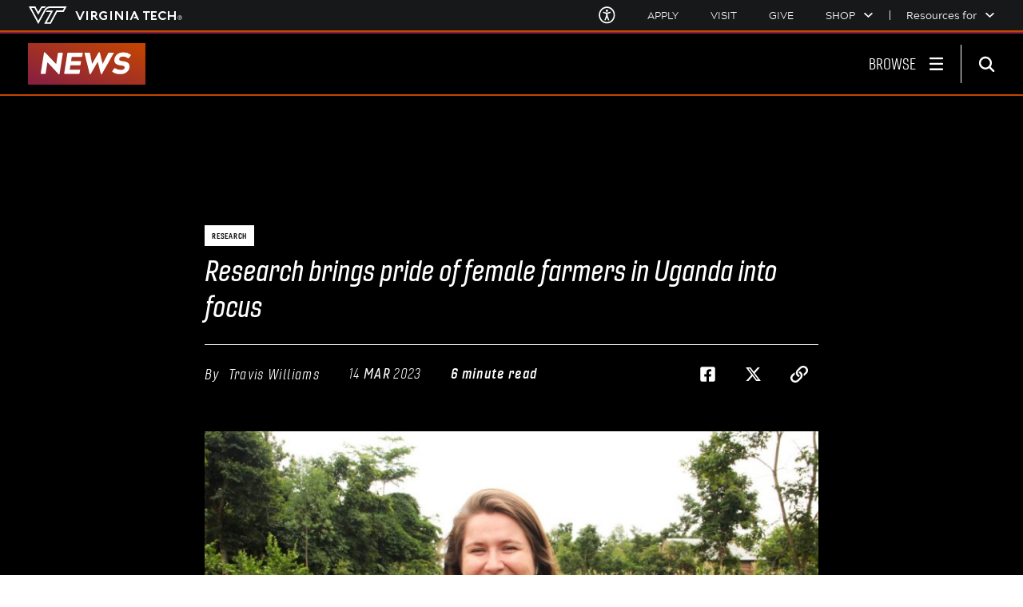

--- FILE ---
content_type: text/html;charset=utf-8
request_url: https://news.vt.edu/articles/2023/03/cm-ugandawomenfarmers.html
body_size: 29284
content:
<!DOCTYPE html>
<html lang="en">

<head>
    
    
    
    
    
    <meta http-equiv="content-type" content="text/html; charset=UTF-8"/>
    <meta name="generator" content="Ensemble: https://ensemble.cms.vt.edu/"/>
    <link rel="shortcut icon" href="//assets.cms.vt.edu/favicon/favicon.ico"/>
    <meta name="keywords" content="Top News;CALS Global;Research;Outreach and International Affairs;One Health Frontier;Institute for Critical Technology and Applied Science;College of Agriculture and Life Sciences;Center for International Research, Education, and Development;Graduate Research"/>
    <meta name="description" content="Jessica Spence is hoping the photovoice project she completed in Uganda will highlight the complex realities of female farmers across the globe. She is scheduled to speak during the Women and Gender in International Development Discussion Series on Thursday, March 16, at 12:30 p.m. "/>
    <meta name="pageType" content="article-page"/>
    <meta name="created" content="2023-03-15T12:25:01Z"/>
    <meta name="pubdate" content="2023-03-14T10:40:00Z"/>
    <meta name="last-modified" content="2023-03-15T12:24:54Z"/>
    <meta name="release-date" content="2023-03-14T10:40:00Z"/>
    <meta property="og:url" content="https://news.vt.edu/content/news_vt_edu/en/articles/2023/03/cm-ugandawomenfarmers.html"/>
    <meta property="og:type" content="article"/>
    <meta property="og:title" content="Research brings pride of female farmers in Uganda into focus"/>
    <meta name="twitter:url" content="https://news.vt.edu/content/news_vt_edu/en/articles/2023/03/cm-ugandawomenfarmers.html"/>
    <meta name="twitter:title" content="Research brings pride of female farmers in Uganda into focus"/><meta property="og:description" content="Jessica Spence is hoping the photovoice project she completed in Uganda will highlight the complex realities of female farmers across the globe. She is scheduled to speak during the Women and Gender in International Development Discussion Series on Thursday, March 16, at 12:30 p.m. "/><meta name="twitter:description" content="Jessica Spence is hoping the photovoice project she completed in Uganda will highlight the complex realities of female farmers across the globe. She is scheduled to speak during the Women and Gender in International Development Discussion Series on Thursday, March 16, at 12:30 p.m. "/>
    <meta property="og:image" content="https://news.vt.edu/content/dam/news_vt_edu/articles/2023/03/spence.jpg.transform/l-medium/image.jpg"/>
    <meta property="og:image:secure_url" content="https://news.vt.edu/content/dam/news_vt_edu/articles/2023/03/spence.jpg.transform/l-medium/image.jpg"/>
    <meta name="twitter:card" content="summary_large_image"/>
    <meta name="twitter:image" content="https://news.vt.edu/content/dam/news_vt_edu/articles/2023/03/spence.jpg.transform/l-medium/image.jpg"/>
    <meta property="thumbnail" content="https://news.vt.edu/content/dam/news_vt_edu/articles/2023/03/spence.jpg.transform/l-medium/image.jpg"/>
<meta property="fb:app_id" content="194068395756282"/><!--
<PageMap>
 <DataObject type="document">
  <Attribute name="title">Research brings pride of female farmers in Uganda into focus</Attribute>
  <Attribute name="description">Jessica Spence is hoping the photovoice project she completed in Uganda will highlight the complex realities of female farmers across the globe. She is scheduled to speak during the Women and Gender in International Development Discussion Series on Thursday, March 16, at 12:30 p.m. </Attribute>
  <Attribute name="keywords">Top News,CALS Global,Research,Outreach and International Affairs,One Health Frontier,Institute for Critical Technology and Applied Science,College of Agriculture and Life Sciences,Center for International Research, Education, and Development,Graduate Research</Attribute>
  <Attribute name="pageType">article-page</Attribute>
 </DataObject>
 <DataObject type="thumbnail"><Attribute name="src" value="https://news.vt.edu/content/dam/news_vt_edu/articles/2023/03/spence.jpg.transform/l-medium/image.jpg"></Attribute></DataObject>
</PageMap> 
-->




<meta name="viewport" content="width=device-width, initial-scale=1.0"/>
<meta http-equiv="X-UA-Compatible" content="IE=edge"/>
<meta name="format-detection" content="telephone=no"/>

<script src="https://www.assets.cms.vt.edu/jquery/archives/jquery-3.cms.min.js"></script>

<script src="https://www.assets.cms.vt.edu/js/popper/archives/1.16.1/popper.min.js"></script>

<script src="https://www.assets.cms.vt.edu/bootstrap/archives/4.5.latest/js/bootstrap.min.js"></script>

<script defer src="https://www.assets.cms.vt.edu/font-awesome/archives-pro/5.cms/js/all.min.js"></script>

<!-- bootstrap responsive tabs -->
<script src="https://www.assets.cms.vt.edu/bootstrap/bootstrap-responsive-tabs/js/responsive-tabs.js"></script>

    
<link rel="stylesheet" href="/etc/clientlibs/vtlibs/main.lc-hash-lc.css" type="text/css">
<script src="/etc/clientlibs/vtlibs/main.lc-hash-lc.js"></script>



<link type="text/css" rel="stylesheet" href="/global_assets/templates/vtx/css/root.min.css"/>



<!-- Google Tag Manager -->

<script>(function(w,d,s,l,i){w[l]=w[l]||[];w[l].push({'gtm.start':
      new Date().getTime(),event:'gtm.js'});var f=d.getElementsByTagName(s)[0],
      j=d.createElement(s),dl=l!='dataLayer'?'&l='+l:'';j.async=true;j.src=
      'https://www.googletagmanager.com/gtm.js?id='+i+dl;f.parentNode.insertBefore(j,f);
      })(window,document,'script','dataLayer','GTM-P6F85Q5');</script>
<!-- End Google Tag Manager -->

  <link type="text/css" href="/local_assets/www.news.vt.edu/modifyGlobalTemplate.css" rel="stylesheet"/>
  <script type="text/javascript" src="/local_assets/www.news.vt.edu/modifyGlobalJS.js"></script>
<title>Research brings pride of female farmers in Uganda into focus  | Virginia Tech News | Virginia Tech</title>
</head>

  
  
  
    <body id="vt_theme_vtx" class="vt-article rightcol article-page">
  
    <!-- Google Tag Manager (noscript) -->

<noscript><iframe src="https://www.googletagmanager.com/ns.html?id=GTM-P6F85Q5" height="0" width="0" style="display:none;visibility:hidden"></iframe></noscript>
<!-- End Google Tag Manager (noscript) -->
    





<script>
	var vtAppID = $('meta[property="fb:app_id"]').attr('content');
	window.fbAsyncInit = function () {
		FB.init({
			appId: vtAppID,
			autoLogAppEvents: true,
			xfbml: true,
			version: 'v9.0'
		});
	};
</script>

<script async defer crossorigin="anonymous" src="https://connect.facebook.net/en_US/sdk.js"></script>

<header class="header">
	<nav aria-label="Skip Links">
		<ul class="vt-skip-nav">
			<li class="vt-skip-navItem"><a class="vt-skip-navLink" href="#vt_main">Skip to main content</a></li>
			<li class="vt-skip-navItem"><a class="vt-skip-navLink" href="#vt_search_box" onclick="searchToggle(event);">Skip to
					search</a>
			</li>
		</ul>
	</nav>

	<div class="vt-wordMark">
		<a class="vt-wordMark-link" href="https://www.vt.edu"><img alt="" class="vt-wordMark-logo-image" src="https://www.assets.cms.vt.edu/images/whiteVTonTransparent.svg" focusable="false" aria-hidden="true"/><span class="vt-wordMark-text">Virginia Tech&reg;<span class="sr-only">
					home</span></span></a>
	</div>

	<div class="row vt-vtx-preHeader">

		<div class="vt-universal-access">
			<button onclick="accessToggle()" class="vt-access-toggle" aria-labelledby="vt_universal_access_label">
				<img alt="" src="https://www.assets.cms.vt.edu/images/accessibility_icon_whiteOnHS8S.svg" class="vt-access-toggle-icon vt-transparent-bg" focusable="false" aria-hidden="true"/>
				<span class="sr-only">Universal Access Toggle</span>
			</button>
			<div role="tooltip" id="vt_universal_access_label" class="vt-universal-access-label">Universal Access</div>
			<div role="dialog" id="vt_access_dialog" aria-labelledby="vt_access_dialog_label" aria-describedby="vt_access_dialog_label" aria-modal="true" class="vt-access-dialog-wrapper" aria-hidden="true">
				<div class="vt-access-dialog">
					<button onclick="accessToggle()" class="vt-access-dialog-close" tabindex="-1" aria-label="Close Universal Access dialog">
						<svg class="vt-close-icon" data-name="Close icon" xmlns="https://www.w3.org/2000/svg" viewBox="0 0 12.30196 12.2431" aria-hidden="true" focusable="false" role="presentation">
							<defs></defs>
							<g id="a0ef5ac2-4936-465c-9906-f072ac587693" data-name="Group 1983">
								<g id="a29e8211-634a-4789-918c-dd757568e512" data-name="CLOSE">
									<g id="b4e209f8-cf6b-4d4f-90ba-cd6a4f81eea9" data-name="Group 1495">
										<path fill="currentColor" id="f9a0928f-569a-40f3-b5f2-54ee6acea6da" data-name="Path 76" class="ab6940ae-1b5d-440a-bda9-15410aa7c642" d="M10.574,11.30528a.9002.9002,0,0,1-.63794-.264L1.272,2.3773a.90223.90223,0,0,1,1.27588-1.276h0L11.212,9.7653a.89995.89995,0,0,1-.637,1.54Z"/>
									</g>
									<g id="b65fd724-20cc-4ee6-846a-fea65d23c765" data-name="Group 1496">
										<path fill="currentColor" id="fdc17c6d-ad86-49ff-82fd-9d76e0523b6b" data-name="Path 77" class="ab6940ae-1b5d-440a-bda9-15410aa7c642" d="M1.91,11.30528a.90008.90008,0,0,1-.63794-1.54l8.66406-8.664a.90188.90188,0,0,1,1.2749,1.276l-8.66406,8.664A.9.9,0,0,1,1.91,11.30528Z"/>
									</g>
								</g>
							</g>
						</svg>
						<span class="sr-only">Close Universal Access dialog</span>
					</button>
					<span id="vt_access_dialog_label" class="vt-access-dialog-label">Universal Access Options</span>
					<ul class="vt-access-options" role="group">
						<li class="vt-access-item"><a href="https://www.vt.edu/accessibility/barrier.html" onclick="accessToggle()" class="vt-access-item-link" tabindex="-1"><img src="https://www.assets.cms.vt.edu/images/vt-accessibility_report-barrier.svg" alt="" class="vt-access-item-linkImage vt-transparent-bg" focusable="false" aria-hidden="true"/><span class="vt-access-item-linkText">Report a
									barrier</span></a></li>
						<li class="vt-access-item"><a href="https://www.vt.edu/accessibility.html" onclick="accessToggle()" class="vt-access-item-link" tabindex="-1"><img src="https://www.assets.cms.vt.edu/images/vt-accessibility_accessibility-portal.svg" alt="" class="vt-access-item-linkImage vt-transparent-bg" focusable="false" aria-hidden="true"/><span class="vt-access-item-linkText">Accessibility
									portal</span></a></li>
						<li class="vt-access-item vt-access-slider">
							<button id="vt_ua_pauseallvids" onclick="pauseAllVids();" class="vt-access-item-slider" tabindex="-1" aria-pressed="false">
								<img src="https://www.assets.cms.vt.edu/images/toggle_slider_off-01.svg" alt="" class="vt-access-item-sliderImage vt-transparent-bg vt-toggle-off" focusable="false" aria-hidden="true"/>
								<img src="https://www.assets.cms.vt.edu/images/toggle_slider_on-01.svg" alt="" class="vt-access-item-sliderImage vt-transparent-bg vt-toggle-on d-none" focusable="false" aria-hidden="true"/>
								<span class="vt-access-item-slider-text">Pause all background videos</span>
							</button>
						</li>
						<li class="vt-access-item vt-access-slider">
							<button id="vt_ua_underlineLinks" onclick="linkUnderlineToggle();" class="vt-access-item-slider" tabindex="-1" aria-pressed="false">
								<img src="https://www.assets.cms.vt.edu/images/toggle_slider_off-01.svg" alt="" class="vt-access-item-sliderImage vt-transparent-bg vt-toggle-off" focusable="false" aria-hidden="true"/>
								<img src="https://www.assets.cms.vt.edu/images/toggle_slider_on-01.svg" alt="" class="vt-access-item-sliderImage vt-transparent-bg vt-toggle-on d-none" focusable="false" aria-hidden="true"/>
								<span class="vt-access-item-slider-text">Underline all links</span>
							</button>
						</li>

					</ul>
				</div> <!-- end vt-access-dialog -->
			</div> <!-- end vt_access_dialog -->
		</div> <!-- end vt-universal-access -->

		<nav class="vt-actions-header" aria-label="Actions and Audiences">
			<div class="vt-common-wrapper" aria-label="Actions" role="group">
				<ul id="vt_common">
					<li class="vt-common-item"><a class="vt-common-link" href="https://www.vt.edu/apply.html">Apply</a></li>
					<li class="vt-common-item"><a class="vt-common-link" href="https://www.vt.edu/visit.html">Visit</a></li>
					<li class="vt-common-item"><a class="vt-common-link" href="https://webapps.es.vt.edu/givingto/gift">Give</a></li>

					<li class="vt-common-item">
						<div class="vt-shop-wrapper">
							<button id="vt_header_shop_toggle" class="vt-shop-toggle" onclick="javascript:shopToggle();" aria-haspopup="true" aria-controls="vt_header_shop_options" aria-expanded="false">
								<span class="vt-shop-toggle-text">Shop</span>
								<svg class="vt-chevron-down" data-name="Chevron down" xmlns="https://www.w3.org/2000/svg" viewBox="0 0 9.71777 9.67128" aria-hidden="true" focusable="false" role="presentation">
									<defs></defs>
									<path fill="currentColor" id="ef4d9461-afc3-4685-9b1d-1ef8ba5aa693" data-name="arrow-down" class="b389679c-bad9-44b7-8303-665286dfb9b7" d="M4.86984,7.33356l-3.904-3.957a.377.377,0,0,1,0-.529l.4-.4A.365.365,0,0,1,1.882,2.44172l.00584.00584,2.982,3.02,2.96-3a.366.366,0,0,1,.51758-.00442l.00442.00442.4.4a.378.378,0,0,1,0,.53Z"/>
								</svg>
							</button>
							<ul id="vt_header_shop_options" class="vt-shop-options closed" aria-labelledby="vt_header_shop_toggle" aria-hidden="true" role="menu">
								<li class="vt-shop-item" role="presentation"><a role="menuitem" class="vt-shop-item-link" tabindex="-1" href="https://shop.hokiesports.com/va-tech-hokies/hokie-gear/t-91478717+c-2389279856+z-8-2624068228?_s=bm-vt_edu_top_nav&amp;utm_source=vt_edu&amp;utm_medium=referral"><span class="vt-shop-title">Hokie Sports Shop</span><br/><span class="vt-shop-description">Apparel, clothing, gear and
											merchandise</span></a></li>
								<li class="vt-shop-item" role="presentation"><a role="menuitem" class="vt-shop-item-link" tabindex="-1" href="https://www.bkstr.com/virginiatechstore/home?cm_mmc=EduSite-_-PullDown-_-2130"><span class="vt-shop-title">Hokie Shop</span><br/><span class="vt-shop-description">University Bookstore,
											merchandise and gifts</span></a></li>
								<li class="vt-shop-item" role="presentation"><a role="menuitem" class="vt-shop-item-link" tabindex="-1" href="https://hokiegear.com"><span class="vt-shop-title">Hokie Gear</span><br/><span class="vt-shop-description">Everything you need to know about Hokie gear</span></a></li><li class="vt-shop-item" role="presentation"><a role="menuitem" class="vt-shop-item-link" tabindex="-1" href="https://www.vt.edu/plates"><span class="vt-shop-title">Hokie
											License Plates</span><br/><span class="vt-shop-description">Part of every Virginia Tech plate purchase
											funds
											scholarships</span></a></li>
							</ul>
						</div>
					</li>


				</ul>
			</div>
			<div class="vt-resources-for-wrapper" aria-label="Audiences">
				<button id="vt_header_resources_toggle" class="vt-resources-toggle" onclick="javascript:resourcesToggle();" aria-haspopup="true" aria-controls="vt_header_resources_options" aria-expanded="false">
					<span class="vt-resources-toggle-text">Resources for</span>
					<svg class="vt-chevron-down" data-name="Chevron down" xmlns="https://www.w3.org/2000/svg" viewBox="0 0 9.71777 9.67128" aria-hidden="true" focusable="false" role="presentation">
						<defs></defs>
						<path fill="currentColor" id="ef4d9461-afc3-4685-9b1d-1ef8ba5aa693" data-name="arrow-down" class="b389679c-bad9-44b7-8303-665286dfb9b7" d="M4.86984,7.33356l-3.904-3.957a.377.377,0,0,1,0-.529l.4-.4A.365.365,0,0,1,1.882,2.44172l.00584.00584,2.982,3.02,2.96-3a.366.366,0,0,1,.51758-.00442l.00442.00442.4.4a.378.378,0,0,1,0,.53Z"/>
					</svg>
				</button>
				<ul id="vt_header_resources_options" class="vt-resources-options closed" aria-labelledby="vt_header_resources_toggle" aria-hidden="true" role="menu">
					<li class="vt-resources-item" role="presentation"><a role="menuitem" tabindex="-1" class="vt-resources-item-link" href="https://www.vt.edu/admissions.html">Future
							Students</a></li>
					<li class="vt-resources-item" role="presentation"><a role="menuitem" tabindex="-1" class="vt-resources-item-link" href="https://www.vt.edu/resources/current-students.html">Current Students</a></li>
					<li class="vt-resources-item" role="presentation"><a role="menuitem" tabindex="-1" class="vt-resources-item-link" href="https://www.vt.edu/resources/parents-and-families.html">Parents and Families</a></li>
					<li class="vt-resources-item" role="presentation"><a role="menuitem" tabindex="-1" class="vt-resources-item-link" href="https://www.vt.edu/resources/faculty-and-staff.html">Faculty and Staff</a></li>
					<li class="vt-resources-item" role="presentation"><a role="menuitem" tabindex="-1" class="vt-resources-item-link" href="https://alumni.vt.edu">Alumni</a></li>
					<li class="vt-resources-item" role="presentation"><a role="menuitem" tabindex="-1" class="vt-resources-item-link" href="https://www.vt.edu/link.html">Industry and
							Partners</a></li>
				</ul>
			</div>
		</nav> <!-- end vt-actions-header -->
	</div> <!-- end vt-vtx-preHeader -->

	<div class="row vt-vtx-headerRow">
		<div class="col header-col">

			<div id="vt_logo" class="vt-logo">
				<a href="/" class="vt-logo-link">
					<span class="vt-vtx-logo">
						<span class="sr-only">News</span>

						<svg version="1.1" id="vt_vtx_x" xmlns="https://www.w3.org/2000/svg" viewBox="0 0 128 45.354" xmlns:xlink="https://www.w3.org/1999/xlink" x="0px" y="0px" xml:space="preserve" focusable="false" aria-hidden="true" role="presentation">
							<title>VT News logo</title>
							<defs>
								<linearGradient id="linear-gradient" y1="0.934" x2="1" gradientUnits="objectBoundingBox">
									<stop offset="0" stop-color="#861f41"/>
									<stop offset="1" stop-color="#c64600"/>
								</linearGradient>
							</defs>
							<rect id="logo_rectangle" data-name="logo_rectangle" width="128" height="45.354" fill="url(#linear-gradient)"/>
							<path id="logo_letters" data-name="logo_letters" d="M8.019-12.672,19.965.132a.8.8,0,0,0,.594.3h.33c.231,0,.3-.066.33-.3l3.564-22.341c.1-.693-.066-.891-.759-.891h-3.6c-.693,0-.924.2-1.023.891L17.556-10.593,5.577-23.232a.8.8,0,0,0-.594-.3h-.33c-.231,0-.3.066-.33.3L.759-.891C.66-.2.825,0,1.518,0h3.6c.693,0,.924-.2,1.023-.891ZM42.075,0C42.768,0,43-.2,43.1-.891l.462-2.772c.1-.693-.066-.891-.759-.891H32.307l.759-4.785H43.131c.693,0,.924-.2,1.023-.891L44.583-13c.132-.693-.033-.891-.726-.891H33.792l.726-4.653H45.012c.693,0,.924-.2,1.023-.891l.462-2.772c.1-.693-.066-.891-.759-.891H30.756c-.693,0-.924.2-1.023.891L26.334-.891c-.1.693.066.891.759.891ZM54.516-22.209c-.132-.693-.363-.891-1.023-.891H49.1c-.627,0-.759.2-.561.891L53.889-.462c.165.594.264.891.495.891h.4c.231,0,.4-.3.759-.891L62.832-13.2,66.1-.462c.165.594.264.891.5.891h.4c.231,0,.4-.3.759-.891L80.025-22.209c.4-.693.33-.891-.3-.891H75.339c-.66,0-.957.2-1.287.891L68.211-10.791l-2.9-11.847c-.132-.594-.2-.891-.5-.891h-.66c-.3,0-.429.3-.759.891L56.727-10.791Zm36,3.4a7.405,7.405,0,0,1,5.148,1.749c.528.4.825.165,1.254-.429l1.716-2.244c.4-.594.528-.891,0-1.254a12.324,12.324,0,0,0-7.689-2.475c-6.5,0-9.438,4.092-9.933,7.557-.693,4.785,3.036,6.2,6.567,6.633,3.036.363,4.884.726,4.554,2.772-.231,1.452-1.452,2.211-4.158,2.211a10.572,10.572,0,0,1-6.072-1.749c-.528-.363-.825-.165-1.254.429L78.936-3.366c-.462.594-.5.858,0,1.254C81.048-.462,83.952.363,87.549.363c5.676,0,9.273-3.4,9.867-7.128.825-5.28-3.1-6.534-6.831-6.963-3.036-.363-4.587-.66-4.323-2.376C86.493-17.622,87.384-18.81,90.519-18.81Z" transform="translate(13.184 33.52)" fill="#fff"/>
						</svg>


					</span>
					<!-- <div class="vt-vtx-logo-text-wrapper">
            <span class="vt-vtx-logo-second-text">Exponentially<br /><strong>more</strong></span>
          </div> -->
				</a>
			</div>

			<nav class="vt-nav" id="vt_nav" aria-label="Site Menu">

				<div class="vt-nav-menu-wrapper" id="vt_main_nav">
					<button class="vt-browse-toggle" aria-controls="vt_browse_menu" aria-expanded="false" onclick="javascript:browseToggle(event);">
						<span class="vt-browse-toggleLabel">Browse</span>

						<svg class="vt-menu-icon" data-name="Menu icon" xmlns="https://www.w3.org/2000/svg" xmlns:xlink="https://www.w3.org/1999/xlink" viewBox="0 0 22.37347 22.26642" aria-hidden="true" focusable="false" role="presentation">
							<defs>
								<style>
									.edd951b0-ddca-474c-823b-3003cce730a2 {
										fill: none;
									}

									.a5091b17-a5d2-4296-8b97-b17c44b1744b {
										clip-path: url(#f331dd1c-dbb6-40e8-bbbe-20818d53040e);
									}

									.ae37244b-341b-45b2-9636-fd15fa0e83f2 {
										fill: #fff;
									}
								</style>
								<clipPath id="f331dd1c-dbb6-40e8-bbbe-20818d53040e">
									<rect class="edd951b0-ddca-474c-823b-3003cce730a2" x="1.18987" y="0.95061" width="20" height="20"/>
								</clipPath>
							</defs>
							<g class="a5091b17-a5d2-4296-8b97-b17c44b1744b">
								<g id="afae3daf-168d-48d9-9bd2-592817ea290a" data-name="BURGER">
									<rect id="f0b33886-40d1-4658-951b-47374c0681fc" data-name="Rectangle 2" class="ae37244b-341b-45b2-9636-fd15fa0e83f2" x="1.18987" y="0.95061" width="20" height="3" rx="1"/>
									<rect id="a4f9007b-5b90-4457-825c-29643d9246c4" data-name="Rectangle 3" class="ae37244b-341b-45b2-9636-fd15fa0e83f2" x="1.18987" y="9.45061" width="20" height="3" rx="1"/>
									<rect id="b948aeb6-e79f-4d10-9de6-22f47db3d437" data-name="Rectangle 4" class="ae37244b-341b-45b2-9636-fd15fa0e83f2" x="1.18987" y="17.95061" width="20" height="3" rx="1"/>
								</g>
							</g>
						</svg>
						<svg class="vt-close-icon" data-name="Close icon" xmlns="https://www.w3.org/2000/svg" viewBox="0 0 12.30196 12.2431" aria-hidden="true" focusable="false" role="presentation">
							<defs></defs>
							<g id="a0ef5ac2-4936-465c-9906-f072ac587693" data-name="Group 1983">
								<g id="a29e8211-634a-4789-918c-dd757568e512" data-name="CLOSE">
									<g id="b4e209f8-cf6b-4d4f-90ba-cd6a4f81eea9" data-name="Group 1495">
										<path fill="currentColor" id="f9a0928f-569a-40f3-b5f2-54ee6acea6da" data-name="Path 76" class="ab6940ae-1b5d-440a-bda9-15410aa7c642" d="M10.574,11.30528a.9002.9002,0,0,1-.63794-.264L1.272,2.3773a.90223.90223,0,0,1,1.27588-1.276h0L11.212,9.7653a.89995.89995,0,0,1-.637,1.54Z"/>
									</g>
									<g id="b65fd724-20cc-4ee6-846a-fea65d23c765" data-name="Group 1496">
										<path fill="currentColor" id="fdc17c6d-ad86-49ff-82fd-9d76e0523b6b" data-name="Path 77" class="ab6940ae-1b5d-440a-bda9-15410aa7c642" d="M1.91,11.30528a.90008.90008,0,0,1-.63794-1.54l8.66406-8.664a.90188.90188,0,0,1,1.2749,1.276l-8.66406,8.664A.9.9,0,0,1,1.91,11.30528Z"/>
									</g>
								</g>
							</g>
						</svg>

					</button>

					<div class="vt-browse-menu-wrapper" id="vt_browse_menu" aria-label="Browse Drawer">
						<div class="vt-browse-nav-wrapper">
							<ul class="vt-browse-menu" role="menu">
								<li class="vt-browse-menu-item"><a href="https://news.vt.edu/categories.html" class="vt-browse-menu-item-link">Categories</a>
									<ul class="vt-browse-menu-subitems">
										<li class="vt-browse-menu-subitem"><a href="https://news.vt.edu/categories/academics.html" class="vt-browse-menu-subitem-link">Academics</a></li>
										<li class="vt-browse-menu-subitem"><a href="https://news.vt.edu/categories/campus-experience.html" class="vt-browse-menu-subitem-link">Campus
												Experience</a>
										</li>
										<li class="vt-browse-menu-subitem"><a href="https://news.vt.edu/categories/culture.html" class="vt-browse-menu-subitem-link">Culture</a>
										</li>
										<li class="vt-browse-menu-subitem"><a href="https://news.vt.edu/categories/impact.html" class="vt-browse-menu-subitem-link">Impact</a>
										</li>
										<li class="vt-browse-menu-subitem"><a href="https://news.vt.edu/categories/research.html" class="vt-browse-menu-subitem-link">Research</a>
										</li>
									</ul>
								</li>
								<li class="vt-browse-menu-item"><a href="https://news.vt.edu/videos.html" class="vt-browse-menu-item-link">Videos</a></li>
								<li class="vt-browse-menu-item"><a href="https://news.vt.edu/articles.html" class="vt-browse-menu-item-link">News &amp; Stories</a>
								</li>
								<li class="vt-browse-menu-item"><a href="https://news.vt.edu/magazines.html" class="vt-browse-menu-item-link">Magazines</a></li>
								<!-- <li class="vt-browse-menu-item"><a href="https://news.vt.edu/events.html" class="vt-browse-menu-item-link" x-cq-linkchecker="skip">Events</a></li> -->
								<li class="vt-browse-menu-item"><a href="https://news.vt.edu/notices.html" class="vt-browse-menu-item-link">Notices</a></li>
								<li class="vt-browse-menu-item"><a href="https://news.vt.edu/doodles.html" class="vt-browse-menu-item-link">Daily Doodle</a></li>
								<li class="vt-browse-menu-item"><a href="https://news.vt.edu/all-tags.html" class="vt-browse-menu-item-link">Tags</a></li>
								<li class="vt-browse-menu-item"><a href="https://t.send.vt.edu/lp/VT-News-Daily-Public" class="vt-browse-menu-item-link">Subscribe to daily
										email</a></li>
								<li class="vt-browse-menu-item"><a href="https://news.vt.edu/for-the-media.html" class="vt-browse-menu-item-link">For the media</a></li>
							</ul>
							<!-- </sly> -->

							<div class="vt-common-nav-wrapper" aria-label="Actions" role="group">
								<ul class="vt-actions-nav">
									<li class="vt-common-item"><a class="vt-common-link" href="https://www.vt.edu/apply.html">Apply</a></li>
									<li class="vt-common-item"><a class="vt-common-link" href="https://www.vt.edu/visit.html">Visit</a></li>
									<li class="vt-common-item"><a class="vt-common-link" href="https://give.vt.edu">Give</a></li>

									<li class="vt-shop-wrapper">
										<div class="vt-nav-shop-wrapper">
											<button id="vt_nav_shop_toggle" class="vt-shop-toggle fold-icon" onclick="javascript:navShopToggle();" aria-controls="vt_nav_shop_options" aria-expanded="true">
												<span class="vt-nav-shop-title">Shop</span>
												<svg class="vt-chevron-down" data-name="Chevron down" xmlns="https://www.w3.org/2000/svg" viewBox="0 0 9.71777 9.67128" aria-hidden="true" focusable="false" role="presentation">
													<defs></defs>
													<path fill="currentColor" id="ef4d9461-afc3-4685-9b1d-1ef8ba5aa693" data-name="arrow-down" class="b389679c-bad9-44b7-8303-665286dfb9b7" d="M4.86984,7.33356l-3.904-3.957a.377.377,0,0,1,0-.529l.4-.4A.365.365,0,0,1,1.882,2.44172l.00584.00584,2.982,3.02,2.96-3a.366.366,0,0,1,.51758-.00442l.00442.00442.4.4a.378.378,0,0,1,0,.53Z"/>
												</svg>
											</button>
											<ul id="vt_nav_shop_options" class="vt-shop-options closed" aria-labelledby="vt_header_shop_toggle" aria-hidden="true" role="menu">
								<li class="vt-shop-item" role="presentation"><a role="menuitem" class="vt-shop-item-link" tabindex="-1" href="https://shop.hokiesports.com/va-tech-hokies/hokie-gear/t-91478717+c-2389279856+z-8-2624068228?_s=bm-vt_edu_top_nav&amp;utm_source=vt_edu&amp;utm_medium=referral"><span class="vt-shop-title">Hokie Sports Shop</span><br/><span class="vt-shop-description">Apparel, clothing, gear and
											merchandise</span></a></li>
								<li class="vt-shop-item" role="presentation"><a role="menuitem" class="vt-shop-item-link" tabindex="-1" href="https://www.bkstr.com/virginiatechstore/home?cm_mmc=EduSite-_-PullDown-_-2130"><span class="vt-shop-title">Hokie Shop</span><br/><span class="vt-shop-description">University Bookstore,
											merchandise and gifts</span></a></li>
								<li class="vt-shop-item" role="presentation"><a role="menuitem" class="vt-shop-item-link" tabindex="-1" href="https://hokiegear.com"><span class="vt-shop-title">Hokie Gear</span><br/><span class="vt-shop-description">Everything you need to know about Hokie gear</span></a></li><li class="vt-shop-item" role="presentation"><a role="menuitem" class="vt-shop-item-link" tabindex="-1" href="https://www.vt.edu/plates"><span class="vt-shop-title">Hokie
											License Plates</span><br/><span class="vt-shop-description">Part of every Virginia Tech plate purchase
											funds
											scholarships</span></a></li>
							</ul>
										</div>
									</li>
								</ul>
							</div>
							<div class="vt-resources-for-wrapper">
								<div class="vt-nav-resources-wrapper" aria-label="Audiences" role="group">
									<div class="vt-resources-link-wrapper">
										<button id="vt_nav_resources_toggle" class="fold-icon vt-resources-toggle" onclick="javascript:navResourcesToggle();" aria-controls="vt_nav_resources_options" aria-expanded="true">
											<span class="vt-nav-resources-title">Resources for</span>

											<svg class="vt-chevron-down" data-name="Chevron down" xmlns="https://www.w3.org/2000/svg" viewBox="0 0 9.71777 9.67128" aria-hidden="true" focusable="false" role="presentation">
												<defs></defs>
												<path fill="currentColor" id="ef4d9461-afc3-4685-9b1d-1ef8ba5aa693" data-name="arrow-down" class="b389679c-bad9-44b7-8303-665286dfb9b7" d="M4.86984,7.33356l-3.904-3.957a.377.377,0,0,1,0-.529l.4-.4A.365.365,0,0,1,1.882,2.44172l.00584.00584,2.982,3.02,2.96-3a.366.366,0,0,1,.51758-.00442l.00442.00442.4.4a.378.378,0,0,1,0,.53Z"/>
											</svg>

										</button>
									</div>
									<ul id="vt_nav_resources_options" class="vt-resources-options open" aria-labelledby="vt_nav_resources_toggle" role="menu">
										<li class="vt-resources-item" role="presentation"><a role="menuitem" tabindex="0" class="vt-resources-item-link" href="https://www.vt.edu/admissions.html">Future
												Students</a></li>
										<li class="vt-resources-item" role="presentation"><a role="menuitem" tabindex="0" class="vt-resources-item-link" href="https://www.vt.edu/resources/current-students.html">Current Students</a></li>
										<li class="vt-resources-item" role="presentation"><a role="menuitem" tabindex="0" class="vt-resources-item-link" href="https://www.vt.edu/resources/parents-and-families.html">Parents and Families</a></li>
										<li class="vt-resources-item" role="presentation"><a role="menuitem" tabindex="0" class="vt-resources-item-link" href="https://www.vt.edu/resources/faculty-and-staff.html">Faculty and Staff</a></li>
										<li class="vt-resources-item" role="presentation"><a role="menuitem" tabindex="0" class="vt-resources-item-link" href="https://alumni.vt.edu">Alumni</a></li>
										<li class="vt-resources-item" role="presentation"><a role="menuitem" tabindex="0" class="vt-resources-item-link" href="https://www.vt.edu/resources/industry-and-partners.html">Industry and Partners</a></li>
									</ul>
								</div>
							</div>
							<ul class="vt-social-follow-icons" id="vt_nav_social">

								<li><a class="vt-social-follow-link vt-follow-bluesky-link" href="https://bsky.app/profile/virginiatech.bsky.social" alt="Blue Sky" target="_blank"><span class="sr-only">Blue Sky</span></a></li>
								<li><a class="vt-social-follow-link vt-follow-facebook-link" href="https://facebook.com/virginiatech/" alt="facebook" target="_blank"><span class="sr-only">Facebook</span></a></li>
								<li><a class="vt-social-follow-link vt-follow-x-link" href="https://x.com/virginia_tech/" alt="x" target="_blank"><span class="sr-only">X</span></a></li>
								<li><a class="vt-social-follow-link vt-follow-threads-link" href="https://www.threads.net/@virginia.tech/" alt="threads" target="_blank"><span class="sr-only">Threads</span></a></li>
								<li><a class="vt-social-follow-link vt-follow-instagram-link" href="https://instagram.com/virginia.tech/" alt="instagram" target="_blank"><span class="sr-only">Instagram</span></a></li>
								<li><a class="vt-social-follow-link vt-follow-linkedin-link" href="https://www.linkedin.com/school/virginia-tech/" alt="linkedin" target="_blank"><span class="sr-only">Linked-In</span></a></li>
								<li><a class="vt-social-follow-link vt-follow-youtube-link" href="https://www.youtube.com/user/VirginiaTech/" alt="youtube" target="_blank"><span class="sr-only">Youtube</span></a></li>
							</ul>
						</div>
					</div>
				</div>
			</nav><!-- end vt_nav -->

			<div id="vt_header_search" role="search">
				<div class="linkWrapper">
					<button class="vt-search-toggle" aria-controls="vt_search_drawer" onclick="javascript:searchToggle(event);" aria-label="enter search terms">
						<span class="vt-search-toggleLabel sr-only">Search toggle</span>
						<svg class="vt-search-toggle-icon search-open" data-name="Search icon" xmlns="https://www.w3.org/2000/svg" viewBox="0 0 19.4781 19.3849" aria-hidden="true" focusable="false" role="presentation">
							<defs></defs>
							<g id="b2905f57-0412-4716-a76a-903872bbad7e" data-name="Group 2061">
								<path fill="currentColor" id="b1d85c44-9a8b-45d6-bd4a-89ce12df4f3f" data-name="search-icon" class="a8a82481-d80c-40fe-ace4-10c0e00d4391" d="M17.71658,18.64588a1.1,1.1,0,0,1-.785-.325l-4.138-4.138a7.50452,7.50452,0,1,1,1.568-1.568l4.139,4.139a1.11,1.11,0,0,1,.00123,1.56977l-.00123.00123A1.1,1.1,0,0,1,17.71658,18.64588Zm-9.391-15.782a5.284,5.284,0,1,0,3.738,1.549A5.284,5.284,0,0,0,8.32558,2.86388Z"/>
							</g>
						</svg>
						<svg class="vt-search-toggle-icon vt-close-icon search-close d-none" data-name="Close icon" xmlns="https://www.w3.org/2000/svg" viewBox="0 0 12.30196 12.2431" aria-hidden="true" focusable="false" role="presentation">
							<defs></defs>
							<g id="a0ef5ac2-4936-465c-9906-f072ac587693" data-name="Group 1983">
								<g id="a29e8211-634a-4789-918c-dd757568e512" data-name="CLOSE">
									<g id="b4e209f8-cf6b-4d4f-90ba-cd6a4f81eea9" data-name="Group 1495">
										<path fill="currentColor" id="f9a0928f-569a-40f3-b5f2-54ee6acea6da" data-name="Path 76" class="ab6940ae-1b5d-440a-bda9-15410aa7c642" d="M10.574,11.30528a.9002.9002,0,0,1-.63794-.264L1.272,2.3773a.90223.90223,0,0,1,1.27588-1.276h0L11.212,9.7653a.89995.89995,0,0,1-.637,1.54Z"/>
									</g>
									<g id="b65fd724-20cc-4ee6-846a-fea65d23c765" data-name="Group 1496">
										<path fill="currentColor" id="fdc17c6d-ad86-49ff-82fd-9d76e0523b6b" data-name="Path 77" class="ab6940ae-1b5d-440a-bda9-15410aa7c642" d="M1.91,11.30528a.90008.90008,0,0,1-.63794-1.54l8.66406-8.664a.90188.90188,0,0,1,1.2749,1.276l-8.66406,8.664A.9.9,0,0,1,1.91,11.30528Z"/>
									</g>
								</g>
							</g>
						</svg>

					</button>
				</div>

				<!-- GOOGLE JSON SEARCH
				** These elements are placed based on design concepts Apr 26, 2023.
				** Current designs use a two-column results page layout.
				** Form and options span the screen, everything else to a column -->
				<script src="https://www.assets.cms.vt.edu/js/x509/x509.js"></script>
				<div class="vt-search-wrapper" id="vt_search_drawer" data-searchpageid="012346445207671185949:5z7xl6fnozq" data-name="siteURL" data-value="news.vt.edu" aria-label="Search Drawer" role="group">

					<!-- Live region -->
					<div role="status" class="vt-status-announce sr-only" id="vt_status_announce"></div>

					<form class="vt-header-search-form vt-header-search-form-tools" id="vt_header_search_form" accept-charset="utf-8">
						<label id="vtx_header_query_label" class="sr-only">Search query</label>
						<input id="vt_search_box" class="vt-header-search-q" autocomplete="off" type="text" size="10" name="q" title="search" aria-label="search" dir="ltr" spellcheck="false" aria-labelledby="vtx_header_query_label"/>
						<div class="" id="gs_st50" dir="ltr">
							<a class="" href="javascript:void(0)" title="Clear search box" role="button" style="display: none;"><span class="" id="gs_cb50" aria-hidden="true">×</span></a>
						</div>
						<button class="vt-header-search-button" id="vt_header_search_button" type="submit" name="vt-header-search-btn" title="Submit search" aria-label="Submit search">
							<span class="vt-search-submit-btn-text">search</span>
							<svg class="vt-search-submit-btn-img vt-arrow-right" data-name="Arrow right" xmlns="http://www.w3.org/2000/svg" viewBox="0 0 9.71777 9.67128" aria-hidden="true" focusable="false" role="presentation">
								<path fill="currentColor" data-name="right" d="M9.22016,5.31671a.712.712,0,0,0,.0061-1.0069l-.0061-.0061-3.895-3.839a.72054.72054,0,0,0-1.017,1.021l2.27,2.278c.186.187.124.339-.142.339H.98116a.722.722,0,0,0,0,1.443h5.454c.265,0,.329.152.142.339l-2.269,2.279a.72019.72019,0,0,0,1.017,1.02Z">
								</path>
							</svg>
							<svg class="vt-search-submit-btn-img vt-magnify" viewBox="0 0 15.474 16" aria-hidden="true" focusable="false" role="presentation" xmlns="http://www.w3.org/2000/svg">
								<path id="search-icon" fill="currentColor" d="M14.521,16a.932.932,0,0,1-.675-.289l-3.558-3.678a6.29,6.29,0,0,1-8.4-.645A6.747,6.747,0,0,1,0,6.67,6.743,6.743,0,0,1,1.89,1.954a6.3,6.3,0,0,1,9.124,0,6.889,6.889,0,0,1,.623,8.683l3.558,3.679a1.011,1.011,0,0,1,0,1.4A.928.928,0,0,1,14.521,16ZM6.451,1.971A4.444,4.444,0,0,0,3.238,3.348a4.813,4.813,0,0,0,0,6.645,4.438,4.438,0,0,0,6.426,0,4.817,4.817,0,0,0,0-6.645A4.441,4.441,0,0,0,6.451,1.971Z"/>
							</svg>
						</button>
						<div class="" title="clear results">&nbsp;</div>
						<div class="vt-header-site-search">
							<div class="vt-site-search">
								<!-- inject site search options -->
								<div class="vt-site-search-row">
									<input class="vt-site-search-option vt-option-searchThisSite" type="radio" id="vt_option_searchThisSite" name="siteSearch" value="012346445207671185949:5z7xl6fnozq" data-site-search="site:news.vt.edu" data-search="012346445207671185949:5z7xl6fnozq" data-name="websearch" data-domain="on news.vt.edu" checked/>
									<label class="vt-site-search-label" for="vt_option_searchThisSite">
										Search this site <span class="vt-site-search-label-text sr-only"></span>
									</label>
									<span class="vt-search-radio-button"></span>
								</div>
								<div class="vt-site-search-row">
									<input class="vt-site-search-option vt-option-searchAllSites" type="radio" id="vt_option_searchAllSites" name="siteSearch" value="012042020361247179657:wmrvw9b99ug" data-site-search="" data-search="012042020361247179657:wmrvw9b99ug" data-name="websearch" data-domain="on all sites"/>
									<label class="vt-site-search-label" for="vt_option_searchAllSites">
										Search all vt.edu sites <span class="vt-site-search-label-text sr-only"></span>
									</label>
									<span class="vt-search-radio-button"></span>
								</div>
								<div class="vt-site-search-row">
									<input class="vt-site-search-option vt-option-searchPeople" type="radio" id="vt_option_searchPeople" name="siteSearch" value="012042020361247179657:wmrvw9b99ug" data-site-search="" data-search="peoplesearch" data-search-peoplesearch="true" data-name="peoplesearch" data-domain="on all sites"/>
									<label class="vt-site-search-label" for="vt_option_searchPeople">
										People search <span class="vt-site-search-label-text sr-only"></span>
									</label>
									<span class="vt-search-radio-button"></span>
								</div>
							</div>
							<div class="vt-frequent">
								<span class="vt-frequent-label">Frequent Searches:</span>
								<div class="vt-frequent-links"></div>
							</div>
						</div>

					</form> <!-- end vt_header_search_form -->

					<div class="vt-header-search-wrapper">
					
						<!-- REFINEMENTS MENU  -->
						<div class="vt-header-refinement-wrapper vt-tabs" id="vt_refinements_menu" hidden>
							<div class="vt-refinement-menu vt-tablist" data-refinement="websearch" data-current-page="1" role="tablist"><!-- inject menu html --></div>
						</div>

						<!-- SEARCH RESULTS -->
						<div class="vt-results-wrapper">
							<div class="vt-results active" id="vt_results">

								<!-- Web search -->
								<div class="vt-websearch vt-results-display active" id="vt_websearch" role="tabpanel" tabindex="-1" aria-labelledby="vt_refine_menu_websearch" data-name="websearch">
									<div class="vt-websearch-label-sort-wrapper vt-search-label-sort-wrapper">
										
										<div class="vt-websearch-label vt-search-results-label" id="vt_websearch_label" tabindex="-1"> 
											<span class="vt-search-result-label-text" role="heading" aria-level="2"> 
												<span class="vt-search-result-label-text-name">Web</span> results for <span class="vt-search-result-query"></span>
												<span class="vt-search-domain-text"></span>
											</span> 
											<span class="vt-search-result-time">
												<span class="vt-search-result-time-page-text"></span>
											</span> 
										</div>
										<!-- inject sort menu -->
										<div class="vt-websearch-sort vt-search-results-sort">
											<select id="websearch_sort" data-name="websearch" data-label="" data-reset="false" aria-label="Sort websearch results" class="vt-sort-results" name="sort">
												<option class="sort-relevance" data-name="relevance" aria-label="sort results by relevance" value="relevance" selected="true">Sort by relevance</option>
												<option class="sort-date" aria-label="sort results by date, newest items first" value="date" data-name="date"> Sort by date</option>
											</select>
										</div>
									</div>
									<ol class="vt-promotion-results vt-results-promotion" data-name="promotion" id="vt_search_promotions"><!-- inject promotion list --></ol>
									<ol class="vt-websearch-results vt-results-list vt-results-websearch" id="vt_refinement_websearch" data-name="websearch"><!-- inject list items --></ol>

									<!-- inject pagination -->
									<div id="vt_websearch_pagination" class="vt-pagination-row vt-websearch-pagination" data-current-page="1">
										<div class="vt-pagination-prev">
											<a class="vt-pagination-link previous">
												<!--insert previous icon -->
												<span class="vt-pagination-text-wrapper"><svg class="svg-inline--fa fa-caret-left fa-w-6" focusable="false" aria-hidden="true" data-prefix="fa" data-icon="caret-left" role="img" xmlns="http://www.w3.org/2000/svg" viewBox="0 0 192 512" data-fa-i2svg=""><path fill="currentColor" d="M192 127.338v257.324c0 17.818-21.543 26.741-34.142 14.142L29.196 270.142c-7.81-7.81-7.81-20.474 0-28.284l128.662-128.662c12.599-12.6 34.142-3.676 34.142 14.142z"></path></svg></span>
											</a>
										</div>
										<div class="vt-pagination-current">
											<ol class="vt-pagination-list vt-pagination-pages">
												<!--insert pagination list items -->
											</ol>
										</div>
										<div class="vt-pagination-label"></div>
										<div class="vt-pagination-next">
											<a class="vt-pagination-link next">
												<!--insert previous icon -->
												<span class="vt-pagination-text-wrapper"><svg class="svg-inline--fa fa-caret-right fa-w-6" focusable="false" aria-hidden="true" data-prefix="fa" data-icon="caret-right" role="img" xmlns="http://www.w3.org/2000/svg" viewBox="0 0 192 512" data-fa-i2svg=""><path fill="currentColor" d="M0 384.662V127.338c0-17.818 21.543-26.741 34.142-14.142l128.662 128.662c7.81 7.81 7.81 20.474 0 28.284L34.142 398.804C21.543 411.404 0 402.48 0 384.662z"></path></svg></span>
											</a>
										</div>
									</div>

									<div class="vt-results-zero"><!-- inject zero results content --></div>
								</div> <!-- end vt-websearch -->

								<!-- News search -->
								<div class="vt-newssearch vt-results-display" id="vt_newssearch" role="tabpanel" tabindex="-1" aria-labelledby="vt_refine_menu_newssearch" data-name="newssearch">
									<div class="vt-newssearch-label-sort-wrapper vt-search-label-sort-wrapper">
										
										<div class="vt-newssearch-label vt-search-results-label" id="vt_newssearch_label" tabindex="-1"> 
											<span class="vt-search-result-label-text" role="heading" aria-level="2"> 
												<span class="vt-search-result-label-text-name">News</span> results for <span class="vt-search-result-query"></span>
												<span class="vt-search-domain-text"></span>
											</span> 
											<span class="vt-search-result-time">
												<span class="vt-search-result-time-page-text"></span>
											</span> 
										</div>
										<!-- inject sort menu -->
										<div class="vt-newssearch-sort vt-search-results-sort">
											<select id="newssearch_sort" data-name="newssearch" data-label="" data-reset="false" aria-label="Sort newssearch results" class="vt-sort-results" name="sort">
												<option class="sort-relevance" data-name="relevance" aria-label="sort results by relevance" value="relevance" selected="true">Sort by relevance</option>
												<option class="sort-date" aria-label="sort results by date, newest items first" value="date" data-name="date"> Sort by date</option>
											</select>
										</div>
									</div>
									<div class="vt-newssearch-options-wrapper vt-search-options-wrapper">
										<button title="Display search filters" class="vt-search-options-toggle" id="vt_header_search_options_toggle" aria-controls="vt_search_options" aria-expanded="false" aria-label="Display search filters">
											<span class="vt-search-flexRow">
												<span class="vt-search-options-toggle-text">Filter search</span>
												<svg class="vt-chevron-down" data-name="Chevron down" xmlns="http://www.w3.org/2000/svg" viewBox="0 0 9.71777 9.67128" aria-hidden="true" focusable="false" role="presentation">
													<defs><style>.b389679c-bad9-44b7-8303-665286dfb9b7 { fill: black; }</style></defs>
													<path id="ef4d9461-afc3-4685-9b1d-1ef8ba5aa693" data-name="arrow-down" class="b389679c-bad9-44b7-8303-665286dfb9b7" d="M4.86984,7.33356l-3.904-3.957a.377.377,0,0,1,0-.529l.4-.4A.365.365,0,0,1,1.882,2.44172l.00584.00584,2.982,3.02,2.96-3a.366.366,0,0,1,.51758-.00442l.00442.00442.4.4a.378.378,0,0,1,0,.53Z"></path>
												</svg>
											</span>
										</button>
										<form class="vt-search-options vt-header-search-options" id="vt_search_options" name="Search options" focusable="false" tabindex="-1" data-reset="false">
											<div class="vt-search-options-flex">
												<fieldset class="vt-search-options-fieldset">
													<legend class="vt-search-options-legend">Categories</legend>
													<div class="vt-search-options-checkbox">
														<input data-name="Academics" class="vt-search-options-input" type="checkbox" id="category_academics" name="categories" value="Academics" tabindex="-1"/>
														<label class="vt-search-options-label" for="category_academics">Academics</label>
														<span class="vt-search-options-span"></span>
													</div>
													<div class="vt-search-options-checkbox">
														<input data-name="Campus Experience" class="vt-search-options-input" type="checkbox" id="category_campus_experience" name="categories" value="Campus*Experience" tabindex="-1"/>
														<label class="vt-search-options-label" for="category_campus_experience">Campus Experience</label>
														<span class="vt-search-options-span"></span>
													</div>
													<div class="vt-search-options-checkbox">
														<input data-name="Culture" class="vt-search-options-input" type="checkbox" id="category_culture" name="categories" value="Culture" tabindex="-1"/>
														<label class="vt-search-options-label" for="category_culture">Culture</label>
														<span class="vt-search-options-span"></span>
													</div>
													<div class="vt-search-options-checkbox">
														<input data-name="Impact" class="vt-search-options-input" type="checkbox" id="category_impact" name="categories" value="Impact" tabindex="-1"/>
														<label class="vt-search-options-label" for="category_impact">Impact</label>
														<span class="vt-search-options-span"></span>
													</div>
													<div class="vt-search-options-checkbox">
														<input data-name="Research" class="vt-search-options-input" type="checkbox" id="category_research" name="categories" value="Research" tabindex="-1"/>
														<label class="vt-search-options-label" for="category_research">Research</label>
														<span class="vt-search-options-span"></span>
													</div>
												</fieldset>
												<fieldset class="vt-search-options-fieldset">
													<legend class="vt-search-options-legend">Story type</legend>
													<div class="vt-search-options-checkbox">
														<input data-name="Feature" class="vt-search-options-input" type="checkbox" id="storytype_feature" name="type" value="feature" tabindex="-1" data-filter="more:p:document-pagetype:article-page more:p:document-keywords:Feature"/>
														<label class="vt-search-options-label" for="storytype_feature">Feature</label>
														<span class="vt-search-options-span"></span>
													</div>
													<div class="vt-search-options-checkbox">
														<input data-name="Notice" class="vt-search-options-input" type="checkbox" id="storytype_notice" name="type" value="notice" tabindex="-1" data-filter="more:p:document-pagetype:article-page,general-page inurl:/notices/"/>
														<label class="vt-search-options-label" for="storytype_notice">Notice</label>
														<span class="vt-search-options-span"></span>
													</div>
													<div class="vt-search-options-checkbox">
														<input data-name="Article Story" class="vt-search-options-input" type="checkbox" id="storytype_story" name="type" value="article-page" tabindex="-1" data-filter="more:p:document-pagetype:article-page"/>
														<label class="vt-search-options-label" for="storytype_story">Story</label>
														<span class="vt-search-options-span"></span>
													</div>
													<div class="vt-search-options-checkbox"><input data-name="Video" class="vt-search-options-input" type="checkbox" id="storytype_video" name="type" value="video-page" tabindex="-1" data-filter="more:p:document-pagetype:video-page"/>
														<label class="vt-search-options-label" for="storytype_video">Video</label>
														<span class="vt-search-options-span"></span>
													</div>
												</fieldset>
												<div class="vt-search-options-submit-row">
													<button title="Apply filters" class="vt-search-options-submit" role="button" tabindex="-1" focusable="false" aria-hidden="true" aria-label="Apply filters">Apply filters</button>
													<button title="Clear filters" class="vt-search-options-clear" role="button" tabindex="-1" type="reset" focusable="false" aria-hidden="true" aria-label="Clear filters">Clear filters</button>
												</div>
											</div>
										</form>
									</div>
									<ol class="vt-newssearch-results vt-results-list vt-results-newssearch" id="vt_refinement_newssearch" data-name="newssearch"><!-- inject list items --></ol>
									
									<!-- inject pagination -->
									<div id="vt_newssearch_pagination" class="vt-pagination-row vt-newssearch-pagination" data-current-page="1">
										<div class="vt-pagination-prev">
											<a class="vt-pagination-link previous">
												<!--insert previous icon -->
												<span class="vt-pagination-text-wrapper"><svg class="svg-inline--fa fa-caret-left fa-w-6" focusable="false" aria-hidden="true" data-prefix="fa" data-icon="caret-left" role="img" xmlns="http://www.w3.org/2000/svg" viewBox="0 0 192 512" data-fa-i2svg=""><path fill="currentColor" d="M192 127.338v257.324c0 17.818-21.543 26.741-34.142 14.142L29.196 270.142c-7.81-7.81-7.81-20.474 0-28.284l128.662-128.662c12.599-12.6 34.142-3.676 34.142 14.142z"></path></svg></span>
											</a>
										</div>
										<div class="vt-pagination-current">
											<ol class="vt-pagination-list vt-pagination-pages">
												<!--insert pagination list items -->
											</ol>
										</div>
										<div class="vt-pagination-label"></div>
										<div class="vt-pagination-next">
											<a class="vt-pagination-link next">
												<!--insert previous icon -->
												<span class="vt-pagination-text-wrapper"><svg class="svg-inline--fa fa-caret-right fa-w-6" focusable="false" aria-hidden="true" data-prefix="fa" data-icon="caret-right" role="img" xmlns="http://www.w3.org/2000/svg" viewBox="0 0 192 512" data-fa-i2svg=""><path fill="currentColor" d="M0 384.662V127.338c0-17.818 21.543-26.741 34.142-14.142l128.662 128.662c7.81 7.81 7.81 20.474 0 28.284L34.142 398.804C21.543 411.404 0 402.48 0 384.662z"></path></svg></span>
											</a>
										</div>
									</div>
	
									<div class="vt-results-zero"><!-- inject zero results content --></div>
								</div> <!-- end vt-newssearch -->

								<!-- Video search -->
								<div class="vt-videosearch vt-results-display" id="vt_videosearch" role="tabpanel" tabindex="-1" aria-labelledby="vt_refine_menu_videosearch" data-name="videosearch">
									<div class="vt-videosearch-label-sort-wrapper vt-search-label-sort-wrapper">
										
										<div class="vt-videosearch-label vt-search-results-label" id="vt_videosearch_label" tabindex="-1"> 
											<span class="vt-search-result-label-text" role="heading" aria-level="2">
												<span class="vt-search-result-label-text-name">Video</span> results for <span class="vt-search-result-query"></span>
												<span class="vt-search-domain-text"></span>
											</span> 
											<span class="vt-search-result-time">
												<span class="vt-search-result-time-page-text"></span>
											</span> 
										</div>
										<!-- inject sort menu -->
										<div class="vt-videosearch-sort vt-search-results-sort">
											<select id="videosearch_sort" data-name="videosearch" data-label="" data-reset="false" aria-label="Sort videosearch results" class="vt-sort-results" name="sort">
												<option class="sort-relevance" data-name="relevance" aria-label="sort results by relevance" value="relevance" selected="true">Sort by relevance</option>
												<option class="sort-date" aria-label="sort results by date, newest items first" value="date" data-name="date"> Sort by date</option>
											</select>
										</div>
									</div>
									<ol class="vt-videosearch-results vt-results-list vt-results-videosearch" id="vt_refinement_videosearch" data-name="videosearch"><!-- inject list items --></ol>
									
									<!-- inject pagination -->
									<div id="vt_videosearch_pagination" class="vt-pagination-row vt-videosearch-pagination" data-current-page="1">
										<div class="vt-pagination-prev">
											<a class="vt-pagination-link previous">
												<!--insert previous icon -->
												<span class="vt-pagination-text-wrapper"><svg class="svg-inline--fa fa-caret-left fa-w-6" focusable="false" aria-hidden="true" data-prefix="fa" data-icon="caret-left" role="img" xmlns="http://www.w3.org/2000/svg" viewBox="0 0 192 512" data-fa-i2svg=""><path fill="currentColor" d="M192 127.338v257.324c0 17.818-21.543 26.741-34.142 14.142L29.196 270.142c-7.81-7.81-7.81-20.474 0-28.284l128.662-128.662c12.599-12.6 34.142-3.676 34.142 14.142z"></path></svg></span>
											</a>
										</div>
										<div class="vt-pagination-current">
											<ol class="vt-pagination-list vt-pagination-pages">
												<!--insert pagination list items -->
											</ol>
										</div>
										<div class="vt-pagination-label"></div>
										<div class="vt-pagination-next">
											<a class="vt-pagination-link next">
												<!--insert previous icon -->
												<span class="vt-pagination-text-wrapper"><svg class="svg-inline--fa fa-caret-right fa-w-6" focusable="false" aria-hidden="true" data-prefix="fa" data-icon="caret-right" role="img" xmlns="http://www.w3.org/2000/svg" viewBox="0 0 192 512" data-fa-i2svg=""><path fill="currentColor" d="M0 384.662V127.338c0-17.818 21.543-26.741 34.142-14.142l128.662 128.662c7.81 7.81 7.81 20.474 0 28.284L34.142 398.804C21.543 411.404 0 402.48 0 384.662z"></path></svg></span>
											</a>
										</div>
									</div>

									<div class="vt-results-zero"><!-- inject zero results content --></div>
								</div> <!-- end vt-videosearch -->

								<!-- People search -->
								<div class="vt-peoplesearch vt-results-display" id="vt_peoplesearch" role="tabpanel" tabindex="-1" aria-labelledby="vt_refine_menu_peoplesearch" data-name="peoplesearch">
									<div class="vt-peoplesearch-label-sort-wrapper vt-search-label-sort-wrapper">
										
										<div class="vt-peoplesearch-label vt-search-results-label" id="vt_peoplesearch_label" tabindex="-1"> 
											<span class="vt-search-result-label-text" role="heading" aria-level="2">
												<span class="vt-search-result-label-text-name">People</span> results for <span class="vt-search-result-query"></span>
												<span class="vt-search-domain-text"></span>
											</span> 
											<span class="vt-search-result-time">
												<span class="vt-search-result-time-page-text"></span>
											</span> 
										</div>
										<!-- No sort menu for people search -->
									</div>
									<ol class="vt-peoplesearch-results vt-results-list vt-results-peoplesearch" id="vt_refinement_peoplesearch" data-name="peoplesearch"><!-- inject list items --></ol>
									
									<!-- inject pagination -->
									<div id="vt_peoplesearch_pagination" class="vt-pagination-row vt-peoplesearch-pagination" data-current-page="1">
										<div class="vt-pagination-prev">
											<a class="vt-pagination-link previous">
												<!--insert previous icon -->
												<span class="vt-pagination-text-wrapper"><svg class="svg-inline--fa fa-caret-left fa-w-6" focusable="false" aria-hidden="true" data-prefix="fa" data-icon="caret-left" role="img" xmlns="http://www.w3.org/2000/svg" viewBox="0 0 192 512" data-fa-i2svg=""><path fill="currentColor" d="M192 127.338v257.324c0 17.818-21.543 26.741-34.142 14.142L29.196 270.142c-7.81-7.81-7.81-20.474 0-28.284l128.662-128.662c12.599-12.6 34.142-3.676 34.142 14.142z"></path></svg></span>
											</a>
										</div>
										<div class="vt-pagination-current">
											<ol class="vt-pagination-list vt-pagination-pages">
												<!--insert pagination list items -->
											</ol>
										</div>
										<div class="vt-pagination-label"></div>
										<div class="vt-pagination-next">
											<a class="vt-pagination-link next">
												<!--insert previous icon -->
												<span class="vt-pagination-text-wrapper"><svg class="svg-inline--fa fa-caret-right fa-w-6" focusable="false" aria-hidden="true" data-prefix="fa" data-icon="caret-right" role="img" xmlns="http://www.w3.org/2000/svg" viewBox="0 0 192 512" data-fa-i2svg=""><path fill="currentColor" d="M0 384.662V127.338c0-17.818 21.543-26.741 34.142-14.142l128.662 128.662c7.81 7.81 7.81 20.474 0 28.284L34.142 398.804C21.543 411.404 0 402.48 0 384.662z"></path></svg></span>
											</a>
										</div>
									</div>

									<div class="vt-results-zero"><!-- inject zero results content --></div>
								</div> <!-- end vt-peoplesearch -->

							</div> <!-- end vt-results -->

							<!-- WIDGETS -->
							<aside class="vt-widget-wrapper active" id="vt_widget_results">

								<div name="peoplesearch" class="vt-widget-peoplesearch vt-results-widget active" id="vt_widget_peoplesearch">
									<h2 class="vt-widget-heading">People Results</h2>
									<div class="vt-widget-content">
										<ol class="vt-peoplesearch-results vt-results-list vt-results-peoplesearch" id="vt_peoplesearch_widget"><!-- inject list items --></ol>
										<div class="vt-see-more">
											<a class="vt-see-more-link" href="#vt_peoplesearch" data-name="peoplesearch" title="See more people results" alt="See more people search results" aria-labelledby="vt_peoplesearch_label">See more</a>
										</div>
										<div class="vt-results-zero"><!-- inject zero results content --></div>
									</div>
								</div> <!-- end vt-widget-people -->

								<div name="newssearch" class="vt-widget-newssearch vt-results-widget active" id="vt_widget_newssearch">
									<h2 class="vt-widget-heading">VT News Results</h2>
									<div class="vt-widget-content">
										<ol class="vt-newssearch-results vt-results-list vt-results-news" id="vt_newssearch_widget"><!-- inject list items --></ol>
										<div class="vt-see-more">
											<a class="vt-see-more-link" href="#vt_newssearch" data-name="newssearch" title="See more news results" alt="See more VT News search results" aria-labelledby="vt_newssearch_label">See more</a>
										</div>
										<div class="vt-results-zero"><!-- inject zero results content --></div>
									</div>
								</div> <!-- end vt-widget-news -->

							</aside> <!-- end vt-widget-wrapper -->

						</div> <!-- end vt-results-wrapper -->
					</div> <!-- vt-header-search-wrapper -->

					<!-- INITIAL DISPLAY (BLANK) -->
					<div class="vt-header-search-blank active" id="vt_header_search_blank">
						<div class="vt-static-search-content">

							<div class="static-search-wrapper"></div>

						</div>
					</div> <!-- end vt-header-search-blank -->

				</div> <!-- end vt-search-wrapper -->

			</div> <!-- end vt_header_search -->
		</div>
	</div> <!-- end vt-vtx-headerRow -->

</header> <!-- end header -->


    
    <main id="vt_main" class="container-fluid">

        <div class="article-content">

          

              <div class="vt-page-info row">
                

                
					<div class="vt-page-categories">
						<a class="vt-page-category" href="/categories/research.html">
						  
						  
						  <span class="vt-page-category-label sr-only">Category: </span>
						  <span class="vt-page-category-text">research</span>
						</a>
	  
						
					</div>
                
                <h1 class="vt-page-title">Research brings pride of female farmers in Uganda into focus</h1>
                
                <div class="vt-page-metadata">
                
                  
  <div class="vt-article-byline-wrapper">
    <span class="vt-article-byline-heading">By</span>
    <ul class="vt-article-bylines">
        <li class="vt-article-byline">
          <span class="vt-byline-name">
            <a class="vt-byline-name-link" href="/content/news_vt_edu/en/contacts/travis-williams.html">
              
                  Travis Williams
              
              
            </a>
          </span>
        </li>
    </ul>
  </div>

                
                  <p class="vt-page-onTime"><span class="vt-page-ontime-day">14</span> <span class="vt-page-ontime-month">Mar</span> <span class="vt-page-ontime-year">2023</span></p>
                  
  <ul class="vt-social-icons">
    <li class="vt-social-icons-item">
      <a class="vt-social-icons-item-link" href="javascript:vtFBShare()" aria-label="Share on Facebook">
		<svg class="vt-social-icons-item-icon svg-inline--fa fa-facebook-square" data-prefix="fab" data-icon="facebook-square" role="img" xmlns="http://www.w3.org/2000/svg" viewBox="0 0 448 512" data-fa-i2svg=""><path fill="currentColor" d="M400 32H48A48 48 0 0 0 0 80v352a48 48 0 0 0 48 48h137.25V327.69h-63V256h63v-54.64c0-62.15 37-96.48 93.67-96.48 27.14 0 55.52 4.84 55.52 4.84v61h-31.27c-30.81 0-40.42 19.12-40.42 38.73V256h68.78l-11 71.69h-57.78V480H400a48 48 0 0 0 48-48V80a48 48 0 0 0-48-48z"/></svg>
        <span class="vt-social-icons-item-label sr-only">Share on Facebook</span>
      </a>
    </li>
    <li class="vt-social-icons-item">
      <a class="vt-social-icons-item-link" href="https://twitter.com/intent/tweet?url=https://news.vt.edu/content/news_vt_edu/en/articles/2023/03/cm-ugandawomenfarmers.html" target="_blank" aria-label="Share on Twitter">
		<svg class="vt-social-icons-item-icon svg-inline--fa fa-x-twitter" data-prefix="fa-brands" data-icon="x-twitter" role="img" xmlns="http://www.w3.org/2000/svg" viewBox="0 0 512 512" data-fa-i2svg=""><path fill="currentColor" d="M389.2 48h70.6L305.6 224.2 487 464H345L233.7 318.6 106.5 464H35.8L200.7 275.5 26.8 48H172.4L272.9 180.9 389.2 48zM364.4 421.8h39.1L151.1 88h-42L364.4 421.8z"/></svg>
        <span class="sr-only">Share on Twitter</span>
      </a>
    </li>
    <li class="vt-social-icons-item">
      <button class="vt-social-icons-item-link" onclick="javascript:shareLink()" aria-label="Copy page address to clipboard">
		<svg class="vt-social-icons-item-icon svg-inline--fa fa-link fa-w-16" data-prefix="far" data-icon="link" role="img" xmlns="http://www.w3.org/2000/svg" viewBox="0 0 512 512" data-fa-i2svg=""><path fill="currentColor" d="M314.222 197.78c51.091 51.091 54.377 132.287 9.75 187.16-6.242 7.73-2.784 3.865-84.94 86.02-54.696 54.696-143.266 54.745-197.99 0-54.711-54.69-54.734-143.255 0-197.99 32.773-32.773 51.835-51.899 63.409-63.457 7.463-7.452 20.331-2.354 20.486 8.192a173.31 173.31 0 0 0 4.746 37.828c.966 4.029-.272 8.269-3.202 11.198L80.632 312.57c-32.755 32.775-32.887 85.892 0 118.8 32.775 32.755 85.892 32.887 118.8 0l75.19-75.2c32.718-32.725 32.777-86.013 0-118.79a83.722 83.722 0 0 0-22.814-16.229c-4.623-2.233-7.182-7.25-6.561-12.346 1.356-11.122 6.296-21.885 14.815-30.405l4.375-4.375c3.625-3.626 9.177-4.594 13.76-2.294 12.999 6.524 25.187 15.211 36.025 26.049zM470.958 41.04c-54.724-54.745-143.294-54.696-197.99 0-82.156 82.156-78.698 78.29-84.94 86.02-44.627 54.873-41.341 136.069 9.75 187.16 10.838 10.838 23.026 19.525 36.025 26.049 4.582 2.3 10.134 1.331 13.76-2.294l4.375-4.375c8.52-8.519 13.459-19.283 14.815-30.405.621-5.096-1.938-10.113-6.561-12.346a83.706 83.706 0 0 1-22.814-16.229c-32.777-32.777-32.718-86.065 0-118.79l75.19-75.2c32.908-32.887 86.025-32.755 118.8 0 32.887 32.908 32.755 86.025 0 118.8l-45.848 45.84c-2.93 2.929-4.168 7.169-3.202 11.198a173.31 173.31 0 0 1 4.746 37.828c.155 10.546 13.023 15.644 20.486 8.192 11.574-11.558 30.636-30.684 63.409-63.457 54.733-54.735 54.71-143.3-.001-197.991z"/></svg>
        <span class="sr-only">Copy address link to clipboard</span>
      </button>
    </li>
  </ul>

                </div>
              </div>
              <div id="vt_vtx_content_area" class="vt-vtx-content-area">

                
                  <div class="vt-articleImage"> 
<div class="vt-image vt_large_img vt_adaptive_img caption " id="article-image_884772980">
<figure>
  <picture>   
     <img srcset="/content/news_vt_edu/en/articles/2023/03/cm-ugandawomenfarmers/jcr:content/article-image.transform/xl-medium/image.jpg 1800w,
				  /content/news_vt_edu/en/articles/2023/03/cm-ugandawomenfarmers/jcr:content/article-image.transform/l-medium/image.jpg 1024w,
                  /content/news_vt_edu/en/articles/2023/03/cm-ugandawomenfarmers/jcr:content/article-image.transform/m-medium/image.jpg 720w,
                  /content/news_vt_edu/en/articles/2023/03/cm-ugandawomenfarmers/jcr:content/article-image.transform/s-medium/image.jpg 480w" sizes="(min-width: 992px) calc(.90 * 60vw), 90vw" src="/content/news_vt_edu/en/articles/2023/03/cm-ugandawomenfarmers/_jcr_content/article-image.transform/m-medium/image.jpg" alt="Person standing with camera"/>
      
  </picture><figcaption class="vt-image-caption">Jessica Spence&#39;s photovoice project tasked 10 women farmers in two villages in Uganda with taking pictures of their daily lives. Photo courtesy of Jessica Spence.</figcaption>
</figure>
</div>
</div>
                

                
                <div id="vt_with_rb">
                  <div class="row">
                    <div id="vt_body_col" class="vt-body-col col">
                        <div class="article-body">
                          <div class="vt-bodycol-content"><div class="text parbase section">
<div class="vt-text  " id="text_1672452179" data-emptytext="Text"><p>Jessica Spence’s thesis project didn’t quite turn out how she pictured it.</p>
<p>A student at Texas A&amp;M University at the time, Spence gave cameras to 10 female farmers in Northern Uganda and asked them to take photos of their daily lives for 10 days in the summer of 2019. Along with pictures of tools, crops, garden pests, and children, each woman also returned several portraits of themselves taken by someone else.</p>
<p>“My first reaction was, ‘Oh, no! I’ve done something wrong,’” said Spence, who is now a Virginia Tech Ph.D. student studying agriculture and life sciences in the Department of Agricultural, Leadership, and Community Education. “But after that initial reaction, I thought, this is so awesome that they are so proud and feel so much ownership in identifying as farmers.”</p>
<p>Spence is now hoping the project will help bring into focus the complex realities of female farmers across the globe. She is scheduled to speak about this insight, as well as others gained from her research, during the <a href="https://cired.vt.edu/women-and-gender-in-international-development/wgd-discussion-series.html">Women and Gender in International Development Discussion Series on March 16 at 12:30 p.m.</a></p>
<p>“I really learned how important participatory action research is and how important letting participants tell their own story is,” said Spence, who is also a fellow with the Institute for Critical Technology and Applied Science. “When I analyzed this data, I was not the one defining what the photos meant and deciding what the story was. By letting them tell their own story, it was less predictable, but I also think more honest.”</p>
<p>Organized by the <a href="https://cired.vt.edu/">Center for International Research, Education, and Development</a> and an InclusiveVT initiative of <a href="https://outreach.vt.edu/">Outreach and International Affairs</a>, the discussion series highlights scholars and practitioners working in the gender and international development field. The event corresponds with the university’s Principles of Community Week and Women's History Month.</p>
<p>Spence was invited to speak at the series by Maria Elisa Christie, the director of <a href="https://cired.vt.edu/women-and-gender-in-international-development.html">Women and Gender in International Development</a> at Virginia Tech. Christie said not only was Spence’s research topic in line with the group’s mission, but her methodology also lined up with its values.</p>
<p>“Putting a camera in people’s hands, that’s really important,” Christie said. “Her goal by focusing on these women is to bring resources and attention to women’s needs at work, but not only is she bringing attention and valuing their work, she’s also bringing attention to and valuing their words and stories through this innovative research method, photovoice.”  </p>
<p>Photovoice is a qualitative research method that uses participant-taken photos to guide interviews and inquiry. By empowering participants to select imagery with minimal guidance, authentic depictions of reality from the participants’ perspectives can be collected and jointly explored by the researcher and participant.</p>
<p>Spence’s combination of interests naturally drew her to the methodology. Spence earned a bachelor’s degree in agriculture communications and journalism and, at the time of the project, was working toward a master’s degree in agricultural leadership, education and communication.</p>
<p>“I’m passionate about working with women, and I’ve been passionate about agriculture my whole life, so that’s what led me down this road,” she said.</p>
<p>Spence said she chose women working smallholder farms – family-owned enterprises – in Northern Uganda in part because of her connection to the nongovernment organization, Field of Hope, as well as the known strife of the region.</p>
<p>“Northern Uganda especially has had some hardships with the Lord’s Resistance Army. The development has been held back because of that in comparison to other parts of the nation,” Spence said. “We know the region is very dependent on agriculture and we know that women do the majority of the agricultural work there, while also taking care of the home, cooking, cleaning, and taking care of their children, etc.”</p>
</div></div>
<div class="adaptiveimage image parbase section"> 
<div class="vt-image vt_large_img vt_adaptive_img caption " id="adaptiveimage_299844671">
<figure>
  <picture>   
     <img srcset="/content/news_vt_edu/en/articles/2023/03/cm-ugandawomenfarmers/jcr:content/content/adaptiveimage.transform/xl-medium/image.jpg 1800w,
				  /content/news_vt_edu/en/articles/2023/03/cm-ugandawomenfarmers/jcr:content/content/adaptiveimage.transform/l-medium/image.jpg 1024w,
                  /content/news_vt_edu/en/articles/2023/03/cm-ugandawomenfarmers/jcr:content/content/adaptiveimage.transform/m-medium/image.jpg 720w,
                  /content/news_vt_edu/en/articles/2023/03/cm-ugandawomenfarmers/jcr:content/content/adaptiveimage.transform/s-medium/image.jpg 480w" sizes="(min-width: 992px) calc(.90 * 60vw), 90vw" src="/content/news_vt_edu/en/articles/2023/03/cm-ugandawomenfarmers/_jcr_content/content/adaptiveimage.transform/m-medium/image.jpg" alt="Person standing among sunflowers."/>
      
  </picture><figcaption class="vt-image-caption">Along with her farming duties, Ruby, one of Spence&#39;s subjects, is also responsible for the care of 16 children. Photo courtesy of Jessica Spence.</figcaption>
</figure>
</div>
</div>
<div class="text parbase section">
<div class="vt-text  " id="text_1727339901_-1598229096" data-emptytext="Text"><p>Spence said Field of Hope partially supported her travel in exchange for her collecting visuals. The group also connected her with the women in two villages and a Field of Hope staff member aided as a translator.</p>
<p>Because a majority of the participants were already familiar with smartphones, Spence was able to supply digital cameras to each with minimal instruction. This also helped to eliminate the researcher’s influence on the photos taken.</p>
<p>Ten days later, the women returned with a combined 858 photos, and Spence asked each to pick out one or two that really represented their lives as female farmers.</p>
<p>“They each picked two, and they all picked the self-portraits,” Spence said. “I was not expecting that to happen at all, and it was very interesting that it happened at two villages that are about a two-hour drive apart.”</p>
<p>When the phenomenon was explored during interviews, a unifying motivation was revealed.</p>
<p>“They said they were proud,” Spence said. “Proud to be women farmers. Proud to be the ones taking care of their families and proud to be the ones providing for their kids.”</p>
<p>It was also revealed that this collective pride occurred in the midst of unifying challenges.</p>
<p>“Physical, emotional, and financial abuse also came up in the focus groups,” Spence said. “The women do the majority of the farm work, but when the product goes to market, that’s typically when a man takes control. I asked them, ‘What happens if you tried to keep your money?’ They said, ‘Oh, well he’ll beat you.’”</p>
<p>Christie first saw Spence present these findings during the 2021 Women and Gender in Development Conference and said she was drawn to the researcher’s passion for women’s work and their stories.</p>
<p>“That’s how I got to know her and then I helped recruit her to Virginia Tech … and that’s why I asked her to speak for this series,” Christie said.</p>
<p>Along with Christie, Spence said Tracy Rutherford, who was appointed head of Virginia Tech’s Department of Agricultural, Leadership, and Community Education in 2019, was instrumental to her arrival in Blacksburg. Prior to becoming a Hokie, Rutherford was a professor whom Spence worked closely with at Texas A&amp;M.</p>
<p>“She has been a shepherd of my education and my mentor for almost nine years now,” Spence said. “She is also the one who applied me to the ICTAS fellowship, so I would not have had that opportunity without her either. She is a wonderful leader, and thankfully, a very persistent Hokie recruiter.”</p>
<p>Spence said being at Virginia Tech and being an Institute for Critical Technology and Applied Science (ICTAS) fellow will greatly bolster her research as she pursues her Ph.D. She hopes that work will continue to help others see the realities of female farmers worldwide.</p>
<p>“This project may have just been 10 women in Northern Uganda, but they’re representative of a similar concepts and hardships that are happening across the globe in many ways,” Spence said.</p>
<p>Spence’s talk will be held in the Newman Library’s first-floor Multipurpose Room. Attendees may also <a href="https://virginiatech.zoom.us/meeting/register/tZMpdeipqz4qHND15qJlnmEjfLMi_GtHDwip">register to receive a Zoom link</a>. Both the in-person and virtual options are free and open to the public.</p>
</div></div>

</div>
                          <div class="vt-authors-body">
                              
<h2 class="vt-article-contact-heading">Contact:</h2>
<ul id="vt_article_authors">
    <li class="vt-article-contact">
        
            <p class="vt-contact-name">
                <a href="mailto:max.esterhuizen@vt.edu">
                    
                        Max Esterhuizen
                    
                    
                </a>
            </p>
        
        
        
            <p class="vt-contact-phone">
                <a class="vt-contact-phone-link" href="tel:540-231-6157">540-231-6157</a>
            </p>
        
    </li>
</ul>

                          </div>
                          <div class="vt-tags">
                              <div class="vt-tags-body"><div class="vt-tagcloud no-subtitles " id="article-tags_444499424" data-nosnippet="true"><h3 class="vt-tagcloud-heading main-heading">Tags</h3>
		<ul class="tagcloud"><li><a class="vt-tag-link" href="/content/news_vt_edu/en/tags.html/news_vt_edu:cals-global">CALS Global</a></li><li><a class="vt-tag-link" href="/content/news_vt_edu/en/tags.html/news_vt_edu:center-for-international-research-education-and-development">Center for International Research, Education, and Development</a></li><li><a class="vt-tag-link" href="/content/news_vt_edu/en/tags.html/news_vt_edu:agriculture-and-life-sciences">College of Agriculture and Life Sciences</a></li><li><a class="vt-tag-link" href="/content/news_vt_edu/en/tags.html/news_vt_edu:graduate-research">Graduate Research</a></li><li><a class="vt-tag-link" href="/content/news_vt_edu/en/tags.html/news_vt_edu:ictas">Institute for Critical Technology and Applied Science</a></li><li><a class="vt-tag-link" href="/content/news_vt_edu/en/tags.html/news_vt_edu:one-health-frontier">One Health Frontier</a></li><li><a class="vt-tag-link" href="/content/news_vt_edu/en/tags.html/news_vt_edu:outreach">Outreach and International Affairs</a></li><li><a class="vt-tag-link" href="/content/news_vt_edu/en/tags.html/news_vt_edu:categories/research">Research</a></li><li><a class="vt-tag-link" href="/content/news_vt_edu/en/tags.html/news_vt_edu:top-news">Top News</a></li></ul></div>

</div>
                          </div>
                          <div class="vt-body-social">
                            <span class="vt-body-social-heading"><span class="vt-body-social-heading-bold">Share</span> this story</span>
                            
  <ul class="vt-social-icons">
    <li class="vt-social-icons-item">
      <a class="vt-social-icons-item-link" href="javascript:vtFBShare()" aria-label="Share on Facebook">
		<svg class="vt-social-icons-item-icon svg-inline--fa fa-facebook-square" data-prefix="fab" data-icon="facebook-square" role="img" xmlns="http://www.w3.org/2000/svg" viewBox="0 0 448 512" data-fa-i2svg=""><path fill="currentColor" d="M400 32H48A48 48 0 0 0 0 80v352a48 48 0 0 0 48 48h137.25V327.69h-63V256h63v-54.64c0-62.15 37-96.48 93.67-96.48 27.14 0 55.52 4.84 55.52 4.84v61h-31.27c-30.81 0-40.42 19.12-40.42 38.73V256h68.78l-11 71.69h-57.78V480H400a48 48 0 0 0 48-48V80a48 48 0 0 0-48-48z"/></svg>
        <span class="vt-social-icons-item-label sr-only">Share on Facebook</span>
      </a>
    </li>
    <li class="vt-social-icons-item">
      <a class="vt-social-icons-item-link" href="https://twitter.com/intent/tweet?url=https://news.vt.edu/content/news_vt_edu/en/articles/2023/03/cm-ugandawomenfarmers.html" target="_blank" aria-label="Share on Twitter">
		<svg class="vt-social-icons-item-icon svg-inline--fa fa-x-twitter" data-prefix="fa-brands" data-icon="x-twitter" role="img" xmlns="http://www.w3.org/2000/svg" viewBox="0 0 512 512" data-fa-i2svg=""><path fill="currentColor" d="M389.2 48h70.6L305.6 224.2 487 464H345L233.7 318.6 106.5 464H35.8L200.7 275.5 26.8 48H172.4L272.9 180.9 389.2 48zM364.4 421.8h39.1L151.1 88h-42L364.4 421.8z"/></svg>
        <span class="sr-only">Share on Twitter</span>
      </a>
    </li>
    <li class="vt-social-icons-item">
      <button class="vt-social-icons-item-link" onclick="javascript:shareLink()" aria-label="Copy page address to clipboard">
		<svg class="vt-social-icons-item-icon svg-inline--fa fa-link fa-w-16" data-prefix="far" data-icon="link" role="img" xmlns="http://www.w3.org/2000/svg" viewBox="0 0 512 512" data-fa-i2svg=""><path fill="currentColor" d="M314.222 197.78c51.091 51.091 54.377 132.287 9.75 187.16-6.242 7.73-2.784 3.865-84.94 86.02-54.696 54.696-143.266 54.745-197.99 0-54.711-54.69-54.734-143.255 0-197.99 32.773-32.773 51.835-51.899 63.409-63.457 7.463-7.452 20.331-2.354 20.486 8.192a173.31 173.31 0 0 0 4.746 37.828c.966 4.029-.272 8.269-3.202 11.198L80.632 312.57c-32.755 32.775-32.887 85.892 0 118.8 32.775 32.755 85.892 32.887 118.8 0l75.19-75.2c32.718-32.725 32.777-86.013 0-118.79a83.722 83.722 0 0 0-22.814-16.229c-4.623-2.233-7.182-7.25-6.561-12.346 1.356-11.122 6.296-21.885 14.815-30.405l4.375-4.375c3.625-3.626 9.177-4.594 13.76-2.294 12.999 6.524 25.187 15.211 36.025 26.049zM470.958 41.04c-54.724-54.745-143.294-54.696-197.99 0-82.156 82.156-78.698 78.29-84.94 86.02-44.627 54.873-41.341 136.069 9.75 187.16 10.838 10.838 23.026 19.525 36.025 26.049 4.582 2.3 10.134 1.331 13.76-2.294l4.375-4.375c8.52-8.519 13.459-19.283 14.815-30.405.621-5.096-1.938-10.113-6.561-12.346a83.706 83.706 0 0 1-22.814-16.229c-32.777-32.777-32.718-86.065 0-118.79l75.19-75.2c32.908-32.887 86.025-32.755 118.8 0 32.887 32.908 32.755 86.025 0 118.8l-45.848 45.84c-2.93 2.929-4.168 7.169-3.202 11.198a173.31 173.31 0 0 1 4.746 37.828c.155 10.546 13.023 15.644 20.486 8.192 11.574-11.558 30.636-30.684 63.409-63.457 54.733-54.735 54.71-143.3-.001-197.991z"/></svg>
        <span class="sr-only">Copy address link to clipboard</span>
      </button>
    </li>
  </ul>

                          </div>
                        </div>
                    </div>
                  </div>
                </div>
            </div> <!-- vt-vtx-content-area -->
        </div> <!-- article-content -->
        <section id="vt_body_related_content" class="vt-body-related-content" aria-label="Related Content" data-nosnippet="true">
          <div class="vt-related-content-drop">
</div>
          <div class="vt-related-content-inherit"><div class="section"><div class="new"></div>
</div><div class="iparys_inherited"><div class="nav-briefs iparsys parsys"><div class="vtcontainer parbase section">
<div class="vt-vtcontainer " id="vtcontainer_copy_cop_-1443876628" data-emptytext="Container">



   
    <div class="vt-vtcontainer-content"><div class="relatedcontent parbase section">
<div class="vt-related-content vt-related-generic vt-related-all vt-list" id="relatedcontent_copy_-436461789" data-nosnippet="true">

<div class="vt-list-columns vt-num-col-1">
    <h2>Related Content</h2>
    <ul class="row vt-list-items vt-c-card-list title-format-show description-format-hide tag-format-hide image-format-positionTop date-format-hide time-format-hide  vt-list-item-vertical vt-list-item-image-landscape">
        
<li class="col-md-12 col-12 item item-count-0 top-news farm-animals school-of-animal-sciences young-alumni veterinary-teaching-hospital large-animal-clinical-sciences categories impact alumni agriculture-and-life-sciences categories_-impact scholarships top-news-vmcvm philanthropy veterinary-medicine  article-page">
<div class="vt-list-item-wrapper">

    <span class="d-none" data-showDate="false" data-showTitle="true" data-showDesc="false" data-showTime="false" data-fullWidth="false" data-imageformat="positionTop" data-renderImageTB="false"></span>
    <!--<div class="vt-list-item-link">-->
  
      <span class="vt-list-item-heading" data-itemType="article">
        <span class="vt-list-item-icon far" focusable="false" aria-hidden="true" style="user-select:none;" data-toggle="tooltip" title="Article Item"></span>
        <span class="vt-list-item-heading-text">Article&nbsp;Item</span>
      </span>

    <div class="vt-list-item-row row">

      
      <div class="vt-list-item-col col-sm-12 col-sm-12">
        <div class="vt-list-item-imgWrapper">
            
            

<figure class="vt-list-item-figure">
 <picture class="vt-list-item-picture">
  <img class="vt-list-item-img" srcset="/content/dam/vetmed_vt_edu/news/2025-news/november/20251114_UnderwoodScholarshipPhotos_MB_0003.jpg.transform/xl-medium/image.jpg 1800w,
	        /content/dam/vetmed_vt_edu/news/2025-news/november/20251114_UnderwoodScholarshipPhotos_MB_0003.jpg.transform/l-medium/image.jpg 1024w,
            /content/dam/vetmed_vt_edu/news/2025-news/november/20251114_UnderwoodScholarshipPhotos_MB_0003.jpg.transform/m-medium/image.jpg 720w,
            /content/dam/vetmed_vt_edu/news/2025-news/november/20251114_UnderwoodScholarshipPhotos_MB_0003.jpg.transform/s-medium/image.jpg 400w" sizes=" 90vw" alt="Shelly Underwood posing for a portrait in the Applied Reproductive Facility at the Virginia-Maryland College of Veterinary Medicine" src="/content/dam/vetmed_vt_edu/news/2025-news/november/20251114_UnderwoodScholarshipPhotos_MB_0003.jpg.transform/m-medium/image.jpg"/> 
 </picture>
</figure>

            
        </div>
         
      </div>
      

      <div class="vt-list-item-col col-sm-12 col-sm-12">
        <span class="vt-list-title vt-list-item-title vt-c-card-title ">
        <a class="vt-list-item-title-link" href="https://news.vt.edu/articles/2025/11/vetmed-scholarship-highlight.html">
            Scholarship enables veterinary student to give back to her farm community
            
            <span class="sr-only">, article</span>
            
        </a>
        </span>

        

        

        

      </div>

    </div>

    
</div>
</li>
        
<li class="col-md-12 col-12 item item-count-1 alumni biomed-and-vet-sciences agriculture-and-life-sciences animal-and-poultry-sciences alumni-spotlight categories academics categories news-directly-from-around-campus top-news-vmcvm doctor-of-veterinary-medicine-program veterinary-medicine categories_-academics categories_-news-directly-from-around-campus  article-page">
<div class="vt-list-item-wrapper">

    <span class="d-none" data-showDate="false" data-showTitle="true" data-showDesc="false" data-showTime="false" data-fullWidth="false" data-imageformat="positionTop" data-renderImageTB="false"></span>
    <!--<div class="vt-list-item-link">-->
  
      <span class="vt-list-item-heading" data-itemType="article">
        <span class="vt-list-item-icon far" focusable="false" aria-hidden="true" style="user-select:none;" data-toggle="tooltip" title="Article Item"></span>
        <span class="vt-list-item-heading-text">Article&nbsp;Item</span>
      </span>

    <div class="vt-list-item-row row">

      
      <div class="vt-list-item-col col-sm-12 col-sm-12">
        <div class="vt-list-item-imgWrapper">
            
            

<figure class="vt-list-item-figure">
 <picture class="vt-list-item-picture">
  <img class="vt-list-item-img" srcset="/content/dam/vetmed_vt_edu/news/2025-news/november/spotlights/Jessica%20Walters%20Header.png.transform/xl-medium/image.png 1800w,
	        /content/dam/vetmed_vt_edu/news/2025-news/november/spotlights/Jessica%20Walters%20Header.png.transform/l-medium/image.png 1024w,
            /content/dam/vetmed_vt_edu/news/2025-news/november/spotlights/Jessica%20Walters%20Header.png.transform/m-medium/image.png 720w,
            /content/dam/vetmed_vt_edu/news/2025-news/november/spotlights/Jessica%20Walters%20Header.png.transform/s-medium/image.png 400w" sizes=" 90vw" alt="A collage of photos of Jessica Walters, her husband, her child, and her horse" src="/content/dam/vetmed_vt_edu/news/2025-news/november/spotlights/Jessica%20Walters%20Header.png.transform/m-medium/image.png"/> 
 </picture>
</figure>

            
        </div>
         
      </div>
      

      <div class="vt-list-item-col col-sm-12 col-sm-12">
        <span class="vt-list-title vt-list-item-title vt-c-card-title ">
        <a class="vt-list-item-title-link" href="https://news.vt.edu/articles/2025/11/vetmed-alumni-spotlight-walters.html">
            VMCVM Alumni Spotlight: Jessica Walters
            
            <span class="sr-only">, article</span>
            
        </a>
        </span>

        

        

        

      </div>

    </div>

    
</div>
</li>
        
<li class="col-md-12 col-12 item item-count-2 categories campus-experience diversity categories_-campus-experience top-news-instagram liberal-arts-and-human-sciences outreach international-students center-for-the-arts global-education  video-page">
<div class="vt-list-item-wrapper">

    <span class="d-none" data-showDate="false" data-showTitle="true" data-showDesc="false" data-showTime="false" data-fullWidth="false" data-imageformat="positionTop" data-renderImageTB="false"></span>
    <!--<div class="vt-list-item-link">-->
  
      <span class="vt-list-item-heading" data-itemType="video">
        <span class="vt-list-item-icon far" focusable="false" aria-hidden="true" style="user-select:none;" data-toggle="tooltip" title="Video Item"></span>
        <span class="vt-list-item-heading-text">Video&nbsp;Item</span>
      </span>

    <div class="vt-list-item-row row">

      
      <div class="vt-list-item-col col-sm-12 col-sm-12">
        <div class="vt-list-item-imgWrapper">
            
            

<figure class="vt-list-item-figure">
 <picture class="vt-list-item-picture">
  <img class="vt-list-item-img" srcset="https://cdnsecakmi.kaltura.com/p/2375811/thumbnail/entry_id/1_w6jwy51u/width/1920/ 1800w,
            https://cdnsecakmi.kaltura.com/p/2375811/thumbnail/entry_id/1_w6jwy51u/width/1024/ 1024w,
            https://cdnsecakmi.kaltura.com/p/2375811/thumbnail/entry_id/1_w6jwy51u/width/720/ 720w,
            https://cdnsecakmi.kaltura.com/p/2375811/thumbnail/entry_id/1_w6jwy51u/width/400/ 400w" sizes=" 90vw" alt="Thriving Together: Hokies celebrate International Education Week 2025" src="https://cdnsecakmi.kaltura.com/p/2375811/thumbnail/entry_id/1_w6jwy51u/width/1024/"/> 
 </picture>
</figure>

            
        </div>
         
      </div>
      

      <div class="vt-list-item-col col-sm-12 col-sm-12">
        <span class="vt-list-title vt-list-item-title vt-c-card-title ">
        <a class="vt-list-item-title-link" href="https://news.vt.edu/videos/k/2025/11/1_w6jwy51u.html">
            Thriving Together: Hokies celebrate International Education Week 2025
            
            <span class="sr-only">, video</span>
            
        </a>
        </span>

        

        

        

      </div>

    </div>

    
</div>
</li>
        
    </ul>
</div>

</div></div>
<div class="relatedcontent parbase section">
<div class="vt-related-content vt-related-specific vt-related-related vt-list" id="relatedcontent_60873_-688904660" data-nosnippet="true">

<div class="vt-list-columns vt-num-col-1">
    <h2>Related Content</h2>
    <ul class="row vt-list-items vt-c-card-list title-format-show description-format-hide tag-format-hide image-format-positionTop date-format-hide time-format-hide  vt-list-item-vertical vt-list-item-image-landscape">
        
<li class="col-md-12 col-12 item item-count-0 top-news farm-animals school-of-animal-sciences young-alumni veterinary-teaching-hospital large-animal-clinical-sciences categories impact alumni agriculture-and-life-sciences categories_-impact scholarships top-news-vmcvm philanthropy veterinary-medicine  article-page">
<div class="vt-list-item-wrapper">

    <span class="d-none" data-showDate="false" data-showTitle="true" data-showDesc="false" data-showTime="false" data-fullWidth="false" data-imageformat="positionTop" data-renderImageTB="false"></span>
    <!--<div class="vt-list-item-link">-->
  
      <span class="vt-list-item-heading" data-itemType="article">
        <span class="vt-list-item-icon far" focusable="false" aria-hidden="true" style="user-select:none;" data-toggle="tooltip" title="Article Item"></span>
        <span class="vt-list-item-heading-text">Article&nbsp;Item</span>
      </span>

    <div class="vt-list-item-row row">

      
      <div class="vt-list-item-col col-sm-12 col-sm-12">
        <div class="vt-list-item-imgWrapper">
            
            

<figure class="vt-list-item-figure">
 <picture class="vt-list-item-picture">
  <img class="vt-list-item-img" srcset="/content/dam/vetmed_vt_edu/news/2025-news/november/20251114_UnderwoodScholarshipPhotos_MB_0003.jpg.transform/xl-medium/image.jpg 1800w,
	        /content/dam/vetmed_vt_edu/news/2025-news/november/20251114_UnderwoodScholarshipPhotos_MB_0003.jpg.transform/l-medium/image.jpg 1024w,
            /content/dam/vetmed_vt_edu/news/2025-news/november/20251114_UnderwoodScholarshipPhotos_MB_0003.jpg.transform/m-medium/image.jpg 720w,
            /content/dam/vetmed_vt_edu/news/2025-news/november/20251114_UnderwoodScholarshipPhotos_MB_0003.jpg.transform/s-medium/image.jpg 400w" sizes=" 90vw" alt="Shelly Underwood posing for a portrait in the Applied Reproductive Facility at the Virginia-Maryland College of Veterinary Medicine" src="/content/dam/vetmed_vt_edu/news/2025-news/november/20251114_UnderwoodScholarshipPhotos_MB_0003.jpg.transform/m-medium/image.jpg"/> 
 </picture>
</figure>

            
        </div>
         
      </div>
      

      <div class="vt-list-item-col col-sm-12 col-sm-12">
        <span class="vt-list-title vt-list-item-title vt-c-card-title ">
        <a class="vt-list-item-title-link" href="https://news.vt.edu/articles/2025/11/vetmed-scholarship-highlight.html">
            Scholarship enables veterinary student to give back to her farm community
            
            <span class="sr-only">, article</span>
            
        </a>
        </span>

        

        

        

      </div>

    </div>

    
</div>
</li>
        
<li class="col-md-12 col-12 item item-count-1 alumni biomed-and-vet-sciences agriculture-and-life-sciences animal-and-poultry-sciences alumni-spotlight categories academics categories news-directly-from-around-campus top-news-vmcvm doctor-of-veterinary-medicine-program veterinary-medicine categories_-academics categories_-news-directly-from-around-campus  article-page">
<div class="vt-list-item-wrapper">

    <span class="d-none" data-showDate="false" data-showTitle="true" data-showDesc="false" data-showTime="false" data-fullWidth="false" data-imageformat="positionTop" data-renderImageTB="false"></span>
    <!--<div class="vt-list-item-link">-->
  
      <span class="vt-list-item-heading" data-itemType="article">
        <span class="vt-list-item-icon far" focusable="false" aria-hidden="true" style="user-select:none;" data-toggle="tooltip" title="Article Item"></span>
        <span class="vt-list-item-heading-text">Article&nbsp;Item</span>
      </span>

    <div class="vt-list-item-row row">

      
      <div class="vt-list-item-col col-sm-12 col-sm-12">
        <div class="vt-list-item-imgWrapper">
            
            

<figure class="vt-list-item-figure">
 <picture class="vt-list-item-picture">
  <img class="vt-list-item-img" srcset="/content/dam/vetmed_vt_edu/news/2025-news/november/spotlights/Jessica%20Walters%20Header.png.transform/xl-medium/image.png 1800w,
	        /content/dam/vetmed_vt_edu/news/2025-news/november/spotlights/Jessica%20Walters%20Header.png.transform/l-medium/image.png 1024w,
            /content/dam/vetmed_vt_edu/news/2025-news/november/spotlights/Jessica%20Walters%20Header.png.transform/m-medium/image.png 720w,
            /content/dam/vetmed_vt_edu/news/2025-news/november/spotlights/Jessica%20Walters%20Header.png.transform/s-medium/image.png 400w" sizes=" 90vw" alt="A collage of photos of Jessica Walters, her husband, her child, and her horse" src="/content/dam/vetmed_vt_edu/news/2025-news/november/spotlights/Jessica%20Walters%20Header.png.transform/m-medium/image.png"/> 
 </picture>
</figure>

            
        </div>
         
      </div>
      

      <div class="vt-list-item-col col-sm-12 col-sm-12">
        <span class="vt-list-title vt-list-item-title vt-c-card-title ">
        <a class="vt-list-item-title-link" href="https://news.vt.edu/articles/2025/11/vetmed-alumni-spotlight-walters.html">
            VMCVM Alumni Spotlight: Jessica Walters
            
            <span class="sr-only">, article</span>
            
        </a>
        </span>

        

        

        

      </div>

    </div>

    
</div>
</li>
        
<li class="col-md-12 col-12 item item-count-2 categories campus-experience diversity categories_-campus-experience top-news-instagram liberal-arts-and-human-sciences outreach international-students center-for-the-arts global-education  video-page">
<div class="vt-list-item-wrapper">

    <span class="d-none" data-showDate="false" data-showTitle="true" data-showDesc="false" data-showTime="false" data-fullWidth="false" data-imageformat="positionTop" data-renderImageTB="false"></span>
    <!--<div class="vt-list-item-link">-->
  
      <span class="vt-list-item-heading" data-itemType="video">
        <span class="vt-list-item-icon far" focusable="false" aria-hidden="true" style="user-select:none;" data-toggle="tooltip" title="Video Item"></span>
        <span class="vt-list-item-heading-text">Video&nbsp;Item</span>
      </span>

    <div class="vt-list-item-row row">

      
      <div class="vt-list-item-col col-sm-12 col-sm-12">
        <div class="vt-list-item-imgWrapper">
            
            

<figure class="vt-list-item-figure">
 <picture class="vt-list-item-picture">
  <img class="vt-list-item-img" srcset="https://cdnsecakmi.kaltura.com/p/2375811/thumbnail/entry_id/1_w6jwy51u/width/1920/ 1800w,
            https://cdnsecakmi.kaltura.com/p/2375811/thumbnail/entry_id/1_w6jwy51u/width/1024/ 1024w,
            https://cdnsecakmi.kaltura.com/p/2375811/thumbnail/entry_id/1_w6jwy51u/width/720/ 720w,
            https://cdnsecakmi.kaltura.com/p/2375811/thumbnail/entry_id/1_w6jwy51u/width/400/ 400w" sizes=" 90vw" alt="Thriving Together: Hokies celebrate International Education Week 2025" src="https://cdnsecakmi.kaltura.com/p/2375811/thumbnail/entry_id/1_w6jwy51u/width/1024/"/> 
 </picture>
</figure>

            
        </div>
         
      </div>
      

      <div class="vt-list-item-col col-sm-12 col-sm-12">
        <span class="vt-list-title vt-list-item-title vt-c-card-title ">
        <a class="vt-list-item-title-link" href="https://news.vt.edu/videos/k/2025/11/1_w6jwy51u.html">
            Thriving Together: Hokies celebrate International Education Week 2025
            
            <span class="sr-only">, video</span>
            
        </a>
        </span>

        

        

        

      </div>

    </div>

    
</div>
</li>
        
    </ul>
</div>

</div></div>

</div>

</div></div>
</div>
</div>
</div>
        </section>
    </main>
    

    
    <footer role="contentinfo">
      <div class="row" data-nosnippet="true">
        <div class="footer-content col">

          <div class="vt-footer-inPage-items"><div class="section"><div class="new"></div>
</div><div class="iparys_inherited"><div class="footer-briefs iparsys parsys"><div class="rawhtml parbase section">

<div id="rawhtml_485009605" class="vt-rawhtml vt-footer-hide">

  
  <style>

/* .article-page .vt-vtx-content-area {margin-left: 0!important; margin-right: 0!important; } */

header .vt-chevron-down [data-name="arrow-down"] { fill: #ffffff; }

.vt-hide-related .vt-related-inherit {
  display: none!important;
}

</style>

<style>

  .vt-browse-menu-offcanvas {
    flex-grow: 1;
    height: 100%;
    border: none;
    border-radius: 0;
    background: transparent;
  }

.vt-list-item-category, .vt-list-item-section{
margin: 0em 1em 0.75em 0;
}
</style>

<script>

  $(window).on('load', function() {

    $('.vt-browse-menu-wrapper').append('<button class="vt-browse-menu-offcanvas" onclick="browseToggle();"><span class="sr-only">close browse menu</span></button>');
    $('.vt-browse-menu-wrapper').off('click');

  });

</script>
</div></div>
<div class="vtcontainer parbase section">
<div class="vt-vtcontainer vt-footer-hide vt-landing-grid-insert" id="vtcontainer_941975413" data-emptytext="Container">



   
    <div class="vt-vtcontainer-content"><div class="vtcontainer parbase section">
<div class="vt-vtcontainer " id="vtcontainer_410609417" data-emptytext="Container">



   
    <div class="vt-vtcontainer-content"><div class="list parbase section"><div class="vt-list vt-list-tiles" id="list_-1786939708" data-nosnippet="true"></div></div>

</div>

</div></div>
<div class="rawhtml parbase section">

<div id="rawhtml_380867161" class="vt-rawhtml ">

  
  <script>

  $(document).ready(function() {

    /* BEGIN PREMIERE NEWS ITEM INSERT FOR MULTICOLUMN GRID */

    if ( (window.location.href.indexOf("wcmmode=disabled") > 0 || getCookie('cq-editor-layer.page') != "Edit") && $('.vt-unit-landing-page').length > 0 && $('.vt-landing-grid-insert .vt-list').children().length > 0 ) {

      var removeCol = $('.vt-unit-landing-page').find('.vt-multicolumn-grid').eq(0).find('> .row > div:first-of-type > .vt-col:first-of-type').detach();

      var insertCol = $('<div class="vt-col vt-col-1"></div>');
      
      insertCol.append($('.vt-landing-grid-insert > .vt-vtcontainer-content > .vtcontainer').get(0));

      $('.vt-unit-landing-page').find('.vt-multicolumn-grid').eq(0).find('> .row > div:first-of-type').prepend(insertCol.get(0));
    }

  });


</script>
</div></div>

</div>

</div></div>
<div class="rawhtml parbase section">

<div id="rawhtml_1621553404_-751908189" class="vt-rawhtml ">

  
  <style>

  /************************************** BEGIN SDG STYLES */
  
  .vt-sdg-page .vt-sdg-impact-heading h2 {
    color: var(--vt-white-text);
    font-family: "Acherus", sans-serif!important;
    font-weight: 900!important;
    text-transform: uppercase;
    margin-bottom: 2em!important;
  }
  
  .vt-sdg-page .vt-word-underline {
      padding: 0 8px;
      box-shadow: inset 0 -0.4em 0 0 var(--vt-burntOrange);
  }
  
  .vt-sdg-page .vt-quote-attrib p {
    font-size: 1.6667em;
    margin-bottom: 0!important;
  }
  
  .vt-sdg-page .vt-infographic-value p {
    font-size: 3.5em!important;
    line-height: 0.8333em!important;
    font-weight: 900;
    margin-bottom: 0.3333em!important;
    margin-top: 0;
    padding: 0;
    text-transform: uppercase;
  }
  
  .vt-sdg-page .vt-infographic-desc p {
    padding-bottom: 0!important;
  }
  
  /************************************** END SDG STYLES */
  
  </style>
  
  <style>
  /************************************** BEGIN GLGI TOPIC LANDING PAGE STYLES */
  
  .vt-glgi-landing-topic #vt_body_related_content {
   display: none; 
  }
  
  @media screen and (max-width: 767px) {
    .vt-glgi-landing-topic .vt-c-multicolumn-col-border-bottom > .row > div {
      padding-bottom: 1em!important;
      margin-bottom: 2em;
      border-bottom: 2px solid black;
    }
  }
  
  .vt-glgi-landing-topic #vt_main {
    display: flex;
    flex-direction: row;
    flex-wrap: wrap;
    padding-top: 2em;
  }
  
  .vt-glgi-landing-topic .vt-page-title-wrapper {
    flex-basis: 100%;
    max-width: 100%;
    width: 100%;
  }
  
  @media screen and (min-width: 768px) {
    .vt-glgi-landing-topic .vt-page-title-wrapper {
      flex-basis: 50%;
      max-width: 50%;
      width: 100%;
    }
  }
  
  .vt-glgi-landing-topic .vt-page-title-wrapper h1 {
    margin: 0 5% 1em;
    color: var(--vt-maroon);
  }
  
  
  @media screen and (min-width: 768px) {
    .vt-glgi-landing-topic .vt-page-title-wrapper h1 {
      margin: 0 2em 0 35px;
    }
  }
  
  .vt-glgi-landing-topic .vt-featured-wrapper {
    flex-basis: 100%;
    max-width: 100%;
    width: 100%;
    height: auto;
    margin: 0;
    padding: 0 35px 0 2em;
  }
  
  @media screen and (min-width: 768px) {
    .vt-glgi-landing-topic .vt-featured-wrapper {
      flex-basis: 50%;
      max-width: 50%;
      width: 100%;
      padding: 0 35px 0 2em;
      border-left: 3px solid var(--vt-maroon);
    }
  }
  
  .vt-glgi-landing-topic-lead .vtctalink {
    margin: 2em 0!important;
  }
  
  .vt-glgi-landing-topic-lead .vtctalink .vt-ctaLink {
    padding: 0.5em 0.6667em!important;
  }
  
  .vt-glgi-landing-topic-featured {
    padding: 2em 35px!important;
    margin-top: 2em!important;
  }
  
  .vt-glgi-landing-topic-featured-heading h2 {
    font-family: 'Acherus', sans-serif;
    font-size: 1.6667em;
    font-weight: 900;
    text-align: center;
    text-transform: uppercase;
    color: var(--vt-white);
    margin-bottom: 1em!important;
  }
  
  .vt-glgi-landing-topic-featured-list.vt-list .item .vt-list-item-description,
  .vt-glgi-landing-topic-featured-list.vt-list .item .vt-list-title {
   text-align: center;
  }
  
  .vt-glgi-landing-topic-featured-extra .vt-list-item-row > .vt-list-item-col:first-child {
    border: none!important;
  }
  
  
  /* UTIL CLASSES */
  
  .vt-image-bottom-margin {
    margin-bottom: 2em!important; 
  }
  
  .vt-text-maroon h2 {
    color: var(--vt-maroon)!important;
  }
  
  .vt-list-tile-height-50 .vt-list-item-wrapper {
    padding-top: 50%!important;
  }
  
  
  /* EDITOR MODE OVERRIDES */
  .aem-AuthorLayer-Edit .vt-glgi-landing-topic #vt_main {
    display: block!important;
    max-width: 100%!important;
    width: 100%!important;
  }
  
  .aem-AuthorLayer-Edit .vt-glgi-landing-topic .vt-featured-wrapper {
    max-width: 100%!important;
    width: 100%!important;
  }
  
  /*** LIST IMAGE FIXES FOR 4-col ***/
  
  @media screen and (min-width: 992px) {
    .vt-glgi-landing-topic .vt-list .vt-num-col-4 .vt-list-item-vertical .vt-list-item-figure .vt-list-item-img {
        height: calc((56.25vw - 46px) / 2);
    }
  }
  
  @media screen and (min-width: 1200px) {
   .vt-glgi-landing-topic .vt-list .vt-num-col-4 .vt-list-item-vertical .vt-list-item-figure .vt-list-item-img {
        height: calc((56.25vw - 46px) / 4);
    }
  }
  
  /************************************** END GLGI TOPIC LANDING PAGE STYLES */

.vt-image.vt-no-border,
.vt-image.vt-no-border figure {
  border: none!important;
}
  </style>
  
  
  <script>
    /** vt-c-fade-in class trigger and action **/
  
    $(window).on("load",function() {
      $(window).scroll(function() {
        var windowBottom = $(this).scrollTop() + $(this).innerHeight();
        $(".vt-c-fade-in").each(function() {
          /* Check the location of each desired element */
          var objectBottom = $(this).offset().top + $(this).outerHeight();
          
          /* If the element is completely within bounds of the window, fade it in */
          if (objectBottom < windowBottom) { //object comes into view (scrolling down)
            if ($(this).css("opacity")==0) {$(this).fadeTo(500,1);}
          } else { //object goes out of view (scrolling up)
            if ($(this).css("opacity")==1) {$(this).fadeTo(500,0);}
          }
        });
      }).scroll(); //invoke scroll-handler on page-load
    });
  </script>
</div></div>
<div class="vtcontainer parbase section">
<div class="vt-vtcontainer vt-glgi-stripe vt-footer-hide vt-white-text" id="vtcontainer_521893152_1150875110" data-emptytext="Container">



   
    <div class="vt-vtcontainer-content"><div class="rawhtml parbase section">

<div id="rawhtml_1437203786" class="vt-rawhtml vt-glgi-svg">

  
  <svg alt="" aria-hidden="true" id="uuid-d814d489-24ac-4fd9-a1ed-8cd77dc3464c" viewBox="0 0 1264.32432 500" xmlns="http://www.w3.org/2000/svg"><defs><style>.uuid-80e7ab3a-913e-4296-ad2c-c960aba46ec4{stroke-width:13.31336px;}.uuid-80e7ab3a-913e-4296-ad2c-c960aba46ec4,.uuid-fb5de43f-590b-4bd8-adbf-ce86bba0bfe1{fill:none;stroke:currentColor;stroke-linecap:round;stroke-linejoin:round;}.uuid-fb5de43f-590b-4bd8-adbf-ce86bba0bfe1{stroke-width:16.60257px;}</style></defs><g id="uuid-668a8fec-509c-41ed-941d-8fd5b27623d8"><g id="uuid-ef51f3ae-7da4-4884-a617-41cb0f1b1c50"><line id="uuid-1ca5ec46-c81f-4301-9b17-830eb9ef4ba6" class="uuid-fb5de43f-590b-4bd8-adbf-ce86bba0bfe1" x1="974.95723" y1="477.40541" x2="1204.16238" y2="477.40541"></line><g id="uuid-4d2529a3-e5dd-45bc-b9e6-bd9d630f05c3"><line id="uuid-2e3af075-8c06-4b56-8a75-24dbe0d69332" class="uuid-fb5de43f-590b-4bd8-adbf-ce86bba0bfe1" x1="1089.55814" y1="126.98819" x2="1089.55814" y2="477.40539"></line><path id="uuid-e042cd1f-21d5-4897-8b21-0ee9743fe317" class="uuid-fb5de43f-590b-4bd8-adbf-ce86bba0bfe1" d="M1197.63426,85.44856c-8.48893-1.15737-17.12784-.46182-25.32224,2.0388,.41618-1.74659,.74825-3.53414,.99616-5.36263,4.50025-32.72551-18.38086-62.90296-51.10636-67.40321-23.42945-3.2219-46.55724,7.664-59.00524,27.77287-1.66026-.37522-3.367-.70727-5.1136-.95631-28.70431-3.91201-56.08585,13.30899-64.99243,40.87553-32.9498-1.98678-61.27151,23.1137-63.25829,56.06352-1.44635,23.987,11.61361,46.50765,33.15119,57.16603-13.39369,30.12613,.17064,65.40594,30.29678,78.79962,11.83839,5.26319,25.0677,6.53225,37.69075,3.61555,9.02052,3.84375,18.51165,6.47223,28.22438,7.8165,27.07736,3.75078,54.57835-2.76381,77.09571-18.26283,28.517,16.62583,65.11248,6.98612,81.73831-21.53088,3.95378-6.78163,6.53293-14.27569,7.59015-22.05422,1.38301-9.88173,.24064-19.95275-3.32051-29.27366,27.62592-18.06781,35.37428-55.10989,17.30646-82.73581-9.48426-14.50158-24.7951-24.17346-41.96461-26.50912l-.00661-.05975Z"></path><line id="uuid-7b05c2b6-b32f-449d-91d0-f94ea97cff16" class="uuid-fb5de43f-590b-4bd8-adbf-ce86bba0bfe1" x1="1089.55814" y1="207.62025" x2="1201.9144" y2="130.44153"></line><line id="uuid-16c77083-afc4-486d-94f2-516c016793f1" class="uuid-fb5de43f-590b-4bd8-adbf-ce86bba0bfe1" x1="1146.52821" y1="168.44813" x2="1180.7926" y2="200.1358"></line><line id="uuid-4b5af320-1b08-40dc-adc7-44091977de0f" class="uuid-fb5de43f-590b-4bd8-adbf-ce86bba0bfe1" x1="1089.55814" y1="234.9348" x2="977.11889" y2="148.23617"></line><line id="uuid-7355073d-0ff4-4961-b809-272f1b7562d2" class="uuid-fb5de43f-590b-4bd8-adbf-ce86bba0bfe1" x1="1026.60119" y1="186.36895" x2="1016.87208" y2="110.73096"></line></g></g></g><g id="uuid-7f072f11-4091-4eb3-b120-585c32828125"><g id="uuid-398dda64-bc55-4c65-944e-df5ca98ec81b"><line id="uuid-8d53b0df-3ee7-4793-bb0f-43d6a0682ffb" class="uuid-80e7ab3a-913e-4296-ad2c-c960aba46ec4" x1="762.8893" y1="477.12945" x2="691.99233" y2="477.12945"></line><g id="uuid-d7b759f7-3dd5-4e4e-b44a-bf67bbb1c8f8"><rect id="uuid-83f0c4aa-3f4c-4aa6-ac66-daff673e6177" class="uuid-80e7ab3a-913e-4296-ad2c-c960aba46ec4" x="556.39909" y="207.5572" width="131.08667" height="269.57558"></rect><path id="uuid-a4d36c98-7e6f-449b-8767-9f5237acb77e" class="uuid-80e7ab3a-913e-4296-ad2c-c960aba46ec4" d="M663.01248,207.5572V84.77806l131.08667,103.05872v101.82058"></path><rect id="uuid-59112f2d-683d-44cc-bb6c-7ef469ade16f" class="uuid-80e7ab3a-913e-4296-ad2c-c960aba46ec4" x="794.09915" y="318.67716" width="104.3834" height="27.36561"></rect><path id="uuid-a56ea8ba-daa0-4a6d-8480-573bea613f8b" class="uuid-80e7ab3a-913e-4296-ad2c-c960aba46ec4" d="M794.10248,346.03944v-27.36229h85.07569v-29.01979h-120.75216v187.47541h120.75216v-131.09333h-85.07569Z"></path><g id="uuid-156c906e-2c01-49e9-99df-2c1151c5a9d6"><line id="uuid-e41ffc51-6e0a-4ddd-829b-d8da32bdfdec" class="uuid-80e7ab3a-913e-4296-ad2c-c960aba46ec4" x1="579.50775" y1="231.36814" x2="590.62774" y2="231.36814"></line><line id="uuid-44276cb9-1a98-42c4-9765-2e5446b10cad" class="uuid-80e7ab3a-913e-4296-ad2c-c960aba46ec4" x1="616.38243" y1="231.36814" x2="627.50242" y2="231.36814"></line><line id="uuid-45b2532d-d381-4570-bb14-04ff6ac9c375" class="uuid-80e7ab3a-913e-4296-ad2c-c960aba46ec4" x1="653.25712" y1="231.36814" x2="664.3771" y2="231.36814"></line><line id="uuid-f823a598-0eb0-482e-9c4f-7e4b0cefedbd" class="uuid-80e7ab3a-913e-4296-ad2c-c960aba46ec4" x1="579.50775" y1="260.76071" x2="590.62774" y2="260.76071"></line><line id="uuid-0f278f16-283f-4f82-bab4-f26fc8785efe" class="uuid-80e7ab3a-913e-4296-ad2c-c960aba46ec4" x1="616.38243" y1="260.76071" x2="627.50242" y2="260.76071"></line><line id="uuid-5afbd80e-14f9-4c89-bc12-671a84e0e06b" class="uuid-80e7ab3a-913e-4296-ad2c-c960aba46ec4" x1="653.25712" y1="260.76071" x2="664.3771" y2="260.76071"></line><line id="uuid-cd8d82bd-3e80-4aab-b6d4-17c129ae0bad" class="uuid-80e7ab3a-913e-4296-ad2c-c960aba46ec4" x1="579.50775" y1="290.15328" x2="590.62774" y2="290.15328"></line><line id="uuid-45c5b014-5151-4875-9e44-e0439580d535" class="uuid-80e7ab3a-913e-4296-ad2c-c960aba46ec4" x1="616.38243" y1="290.15328" x2="627.50242" y2="290.15328"></line><line id="uuid-51d60091-b729-427f-8045-7a4cfdd96ab9" class="uuid-80e7ab3a-913e-4296-ad2c-c960aba46ec4" x1="653.25712" y1="290.15328" x2="664.3771" y2="290.15328"></line><line id="uuid-4c217e04-1196-4671-b35c-fa30c2fb0593" class="uuid-80e7ab3a-913e-4296-ad2c-c960aba46ec4" x1="579.50775" y1="319.58579" x2="590.62774" y2="319.58579"></line><line id="uuid-7b6e448c-2e35-4a2a-8f8d-24f6ac7bbc9b" class="uuid-80e7ab3a-913e-4296-ad2c-c960aba46ec4" x1="616.38243" y1="319.58579" x2="627.50242" y2="319.58579"></line><line id="uuid-5af504bc-1bf2-41d1-9828-ae5883d270c5" class="uuid-80e7ab3a-913e-4296-ad2c-c960aba46ec4" x1="653.25712" y1="319.58579" x2="664.3771" y2="319.58579"></line><line id="uuid-3b3b27d3-a40b-4f44-85d5-184e4e8f02fc" class="uuid-80e7ab3a-913e-4296-ad2c-c960aba46ec4" x1="579.50775" y1="348.97836" x2="590.62774" y2="348.97836"></line><line id="uuid-f5f6eb1a-82ee-405a-aa98-91c708847f09" class="uuid-80e7ab3a-913e-4296-ad2c-c960aba46ec4" x1="616.38243" y1="348.97836" x2="627.50242" y2="348.97836"></line><line id="uuid-baaa877a-40cc-423a-b867-4781f3fb7e62" class="uuid-80e7ab3a-913e-4296-ad2c-c960aba46ec4" x1="653.25712" y1="348.97836" x2="664.3771" y2="348.97836"></line><line id="uuid-fb78fab1-1cbf-49ab-ac4a-aa2916cc1fcf" class="uuid-80e7ab3a-913e-4296-ad2c-c960aba46ec4" x1="579.50775" y1="378.37093" x2="590.62774" y2="378.37093"></line><line id="uuid-8f1380e7-fdaf-4903-99f5-fa534b64397c" class="uuid-80e7ab3a-913e-4296-ad2c-c960aba46ec4" x1="616.38243" y1="378.37093" x2="627.50242" y2="378.37093"></line><line id="uuid-7a074325-9339-4ea9-999e-86518d4c5e9c" class="uuid-80e7ab3a-913e-4296-ad2c-c960aba46ec4" x1="653.25712" y1="378.37093" x2="664.3771" y2="378.37093"></line><line id="uuid-8008e791-bb2a-4e19-b047-dbcc1f9329c4" class="uuid-80e7ab3a-913e-4296-ad2c-c960aba46ec4" x1="579.50775" y1="407.80344" x2="590.62774" y2="407.80344"></line><line id="uuid-8fd1b52c-175a-4d23-b78f-86a4281afaec" class="uuid-80e7ab3a-913e-4296-ad2c-c960aba46ec4" x1="616.38243" y1="407.80344" x2="627.50242" y2="407.80344"></line><line id="uuid-35d9d605-7bcb-498e-9060-4b9d84453268" class="uuid-80e7ab3a-913e-4296-ad2c-c960aba46ec4" x1="653.25712" y1="407.80344" x2="664.3771" y2="407.80344"></line></g><rect id="uuid-f0e1cb13-03e5-4c2e-b339-74ec020a03fc" class="uuid-80e7ab3a-913e-4296-ad2c-c960aba46ec4" x="798.44263" y="442.57129" width="40.71891" height="34.55816"></rect><line id="uuid-ffda81ee-0755-464f-acb5-32f8b23caa14" class="uuid-80e7ab3a-913e-4296-ad2c-c960aba46ec4" x1="556.39909" y1="427.97651" x2="687.48576" y2="427.97651"></line><rect id="uuid-9c61271a-151f-428b-aeb1-54c6e9378090" class="uuid-80e7ab3a-913e-4296-ad2c-c960aba46ec4" x="605.79831" y="444.80127" width="32.32817" height="32.32817"></rect><line id="uuid-c50922db-7647-467e-804b-150edc897e01" class="uuid-80e7ab3a-913e-4296-ad2c-c960aba46ec4" x1="857.97" y1="371.63104" x2="779.63085" y2="371.63104"></line><line id="uuid-62bf5650-ef2c-4835-bac8-3a5db372f6cb" class="uuid-80e7ab3a-913e-4296-ad2c-c960aba46ec4" x1="857.97" y1="394.32699" x2="779.63085" y2="394.32699"></line><line id="uuid-ae2f0e40-61dc-4b97-ad12-41fb2d5474fc" class="uuid-80e7ab3a-913e-4296-ad2c-c960aba46ec4" x1="857.97" y1="416.983" x2="779.63085" y2="416.983"></line><g id="uuid-a73626c7-5724-447a-89a0-967042f5b772"><line id="uuid-5842314b-d03a-4a49-8947-0d77533e310b" class="uuid-80e7ab3a-913e-4296-ad2c-c960aba46ec4" x1="758.42601" y1="189.61411" x2="769.54599" y2="189.61411"></line><line id="uuid-1f9a2b0f-b438-4f5f-bbd1-5cb0c72d5c54" class="uuid-80e7ab3a-913e-4296-ad2c-c960aba46ec4" x1="758.42601" y1="214.17061" x2="769.54599" y2="214.17061"></line><line id="uuid-9be85eb5-ffcf-461f-9603-72b3f0a6b7bf" class="uuid-80e7ab3a-913e-4296-ad2c-c960aba46ec4" x1="758.42601" y1="238.76704" x2="769.54599" y2="238.76704"></line><line id="uuid-a5008841-d5d4-44fe-a7f0-2b3a7a438700" class="uuid-80e7ab3a-913e-4296-ad2c-c960aba46ec4" x1="758.42601" y1="263.32353" x2="769.54599" y2="263.32353"></line></g><g id="uuid-f4d6096c-825f-4ec9-ab01-d968bd6594bf"><line id="uuid-3a956ab1-4ceb-433a-ac06-a845a7079057" class="uuid-80e7ab3a-913e-4296-ad2c-c960aba46ec4" x1="691.99233" y1="140.46119" x2="680.87235" y2="140.46119"></line><line id="uuid-c91fce34-c9d3-468c-ba12-aaed623508f4" class="uuid-80e7ab3a-913e-4296-ad2c-c960aba46ec4" x1="691.99233" y1="165.01768" x2="680.87235" y2="165.01768"></line></g><line id="uuid-42012e05-8740-4d43-a683-0c6cab1ec93f" class="uuid-80e7ab3a-913e-4296-ad2c-c960aba46ec4" x1="691.99233" y1="189.61411" x2="680.87235" y2="189.61411"></line><g id="uuid-4940408a-292f-4477-8ff8-bb7732df43f6"><line id="uuid-e8e3d335-03e0-45e9-b33b-6c71fb903c8d" class="uuid-80e7ab3a-913e-4296-ad2c-c960aba46ec4" x1="719.85387" y1="189.61411" x2="730.97386" y2="189.61411"></line><line id="uuid-74af47eb-d2bb-44a4-8537-5feda5a17781" class="uuid-80e7ab3a-913e-4296-ad2c-c960aba46ec4" x1="719.85387" y1="214.17061" x2="730.97386" y2="214.17061"></line><line id="uuid-bfaa2ee9-1fdf-42e4-ad02-6750d26c6342" class="uuid-80e7ab3a-913e-4296-ad2c-c960aba46ec4" x1="719.85387" y1="165.01768" x2="730.97386" y2="165.01768"></line><line id="uuid-1a30a40e-282c-4e5f-89a6-94512c2f3adc" class="uuid-80e7ab3a-913e-4296-ad2c-c960aba46ec4" x1="719.85387" y1="238.76704" x2="730.97386" y2="238.76704"></line><line id="uuid-435dfd2d-dd2f-4f86-b0e3-f536ef26ecec" class="uuid-80e7ab3a-913e-4296-ad2c-c960aba46ec4" x1="719.85387" y1="263.32353" x2="730.97386" y2="263.32353"></line><g id="uuid-38e9d0a2-6937-4cee-8f35-cec1d930831d"><line id="uuid-656653bc-5dd9-4071-9487-f0d6eb1ae4c6" class="uuid-80e7ab3a-913e-4296-ad2c-c960aba46ec4" x1="719.85387" y1="287.91996" x2="730.97386" y2="287.91996"></line><line id="uuid-115e9651-9fdb-4b4c-917d-655f5aaf2414" class="uuid-80e7ab3a-913e-4296-ad2c-c960aba46ec4" x1="719.85387" y1="312.51639" x2="730.97386" y2="312.51639"></line><line id="uuid-2a40f9b3-8ba6-4fb3-91ff-30a0c68eece0" class="uuid-80e7ab3a-913e-4296-ad2c-c960aba46ec4" x1="719.85387" y1="337.07289" x2="730.97386" y2="337.07289"></line></g><g id="uuid-f95bada6-5236-4926-bcab-92af495925b8"><line id="uuid-2c580a00-ff2b-4a00-b7cf-98f9f5b3753f" class="uuid-80e7ab3a-913e-4296-ad2c-c960aba46ec4" x1="719.85387" y1="361.66932" x2="730.97386" y2="361.66932"></line><line id="uuid-7640e1e8-c88f-416f-8c8b-7f92f08e2070" class="uuid-80e7ab3a-913e-4296-ad2c-c960aba46ec4" x1="719.85387" y1="386.22582" x2="730.97386" y2="386.22582"></line><line id="uuid-b089271d-9250-48cc-bde3-700c9d169910" class="uuid-80e7ab3a-913e-4296-ad2c-c960aba46ec4" x1="719.85387" y1="410.82225" x2="730.97386" y2="410.82225"></line></g><line id="uuid-cc0783c3-b0c1-4fc3-b411-43799fb9a813" class="uuid-80e7ab3a-913e-4296-ad2c-c960aba46ec4" x1="719.85387" y1="435.37875" x2="730.97386" y2="435.37875"></line></g></g><line id="uuid-cc9bca0a-5a99-4fc8-ba20-a60658256c4c" class="uuid-80e7ab3a-913e-4296-ad2c-c960aba46ec4" x1="530.81081" y1="477.12945" x2="924.07415" y2="477.12945"></line></g></g><path id="uuid-800ad3c8-8184-465b-8964-233fbd566337" d="M243.65812,6.09785c129.91151,.01496,235.2135,105.3412,235.19858,235.25273-.01496,129.91153-105.3412,235.21352-235.25273,235.19857-129.91156-.01496-235.21352-105.34117-235.19857-235.25273,0-.06965,.00004-.13932,.00011-.20897C8.59152,111.28071,113.85127,6.13865,243.65814,6.09787m194.96644,284.56916c-16.22302,3.54406-25.29054-5.16939-32.30784-17.4471-.74522-1.305-1.62535-2.53581-2.43802-3.80706-7.80649-11.18683-12.23861-24.37902-12.77006-38.01001-.13824-12.43284-.49571-24.86565-.62383-37.29849-.16863-16.63443-3.9723-32.06839-14.43583-45.41508-12.3489-16.64251-22.73085-34.65788-30.93879-53.68676-2.98764-6.43391-6.09672-12.81388-9.02368-18.94768h20.31675c.06744-.56875,.13488-1.13751,.20232-1.70627-25.07666-17.12837-53.7612-28.25142-83.8297-32.50679,.33719,4.16114-.40803,8.20425,1.11617,11.01656,3.88462,7.16228,1.52756,11.84609-4.38372,15.96676-.94864,.62551-1.77865,1.41445-2.4515,2.3301-3.6823,5.41555-8.43018,5.37508-13.61308,2.66731-1.661-.84195-3.16811-1.95801-4.45788-3.30125-5.87751-6.3631-11.30994-13.16795-17.51116-19.18709-6.06974-5.87415-13.91654-10.24435-22.22196-8.52123-14.11549,2.93033-27.81285,7.81647-41.75975,11.62016-5.78311,1.57813-6.22148,4.85915-4.08021,9.97459,7.41857-2.53579,14.6348-5.10195,21.91847-7.44217,1.83266-.84296,3.8992-1.03105,5.85393-.53279,4.97381,2.72126,9.59691,6.06973,14.77979,9.48226-2.63021,2.29638-4.33987,3.75986-6.01914,5.25706-5.19299,4.6366-10.45343,9.1889-15.53176,13.96375-3.28777,3.10231-3.63847,6.40693,.28999,9.49575,3.29385,2.65331,4.91603,6.86636,4.25219,11.04353-.31699,4.42079-.07082,8.87867-.07082,14.46956,7.41857-7.20611,14.18967-13.61305,20.75174-20.23243,2.90084-3.09554,7.36116-4.17619,11.35714-2.75161,8.84111,2.80369,16.82592,7.80551,23.2066,14.537,13.33657,12.73631,13.65692,16.8907-.0371,28.9425-13.40399,11.80225-27.52286,22.79519-41.5709,33.83874-8.80449,6.92286-9.95772,10.67598-5.83031,20.59662,2.38637,5.71214,4.30356,11.60916,5.73253,17.63256,.15517,2.33583-.81923,4.60441-2.62009,6.1001-2.01093,.80354-4.29097,.54387-6.06972-.69128-3.83068-3.26079-6.95322-7.33763-10.6119-10.82098-2.67107-3.09619-5.88581-5.67783-9.48563-7.6175-11.3605-4.51858-23.21673-2.02325-35.69339-2.06033,.61708,8.59204,.77558,16.32083,1.83103,23.94172,.72425,7.83145,4.5441,15.04998,10.6119,20.05372,17.19757,13.0769,34.77281,25.68845,52.35817,38.2528,6.80822,4.86591,14.78652,5.16263,22.81544,4.19149,3.37207-.40467,6.74414-.81266,10.04202-1.55116,12.1809-3.01725,25.07241-.22029,34.90769,7.57368,14.53362,10.56472,30.94215,18.50256,46.01532,28.37598,8.93422,5.82172,17.24921,12.5424,24.81507,20.05708,5.70893,5.71229,4.87939,9.80935,.52939,16.78956-4.11867,6.07549-7.86518,12.3951-11.2189,18.92407-6.1856,13.16941-15.31496,24.74119-26.68322,33.82184-9.86111,8.33166-17.55265,18.9323-22.41417,30.89155,77.20019-13.08362,140.78401-76.88324,156.99691-148.26329M91.35849,112.40916l-2.24243-.50919c-1.65569,2.00301-3.40916,3.93184-4.94683,6.01916-44.06624,59.68567-55.10977,125.28597-28.85145,194.39318,27.77913,73.10989,82.73379,115.5643,160.03178,128.57037,1.66587,.23741,3.34626-.32361,4.53544-1.51408,4.06671-7.41853,8.13343-14.87421,11.46504-22.63333,3.88126-9.03716,2.24918-13.957-5.0851-20.47523-7.75576-6.88238-16.41525-13.09714-22.65697-21.17325-5.43916-7.03414-8.12333-16.21966-11.82249-24.54532-.41813-.94081,.39791-2.49197,.7857-3.70927,2.67069-8.3897,5.79661-16.66477,7.98169-25.17926,3.03486-11.84609,1.04533-15.80151-9.13156-22.78848-9.1518-6.28216-18.2564-12.65203-27.12495-19.32537-13.38036-10.08246-26.4033-20.61343-39.83764-30.65209-6.2873-4.86593-10.591-11.8518-12.10911-19.65583-1.99627-7.96821-3.60812-16.67153-8.04576-23.26729-11.86295-17.63594-14.49991-36.55327-12.79027-57.11953,1.01162-12.06191-.04384-24.29577-.17198-36.45211"></path></svg>
</div></div>
<div class="text parbase section">
<div class="vt-text  vt-glgi-heading" id="text_519700246" data-emptytext="Text"><h2>Global Impact</h2>
</div></div>
<div class="text parbase section">
<div class="vt-text  vt-glgi-insert-message" id="text_1190513847_1710525700" data-emptytext="Text"><p>Virginia Tech demonstrates impact as a global land grant – progressing sustainability in our community, through the Commonwealth of Virginia, and around the world.</p>
</div></div>
<div class="vtctalink parbase section">

  <span class="d-flex justify-content-start" id="vtctalink_-1957086909">
        <a class="vt-ctaLink vt-glgi-more-stories light  outline  gineso    uppercase    w-100 " href="https://news.vt.edu/categories/impact/global-land-grant-impact.html" aria-label="More stories about Virginia Tech’s commitment to sustainability">
          More Stories
        </a>
  </span>

</div>
<div class="rawhtml parbase section">

<div id="rawhtml_197032893_15743869" class="vt-rawhtml vt-c-no-margins">

  
  <script>

  $(document).ready(function() {
  
    if( $('.vt-article').length > 0 && $('footer .vt-glgi-stripe').length > 0 && (window.location.href.indexOf("wcmmode=disabled") > 0 || getCookie('cq-editor-layer.page') !== "Edit") ) {
      // Global Lnad Grant Impact stripe insert script
      var pageKeywords = $('meta[name="keywords"]').attr('content').split(';');
    
      if ( pageKeywords.includes("Global Land Grant Impact") && $('.vt-bodycol-content .vt-glgi-stripe').length == 0 ) {

        $('.vt-pullOutdent.vt-related-inherit').addClass('d-none');
        var glgiStripe = $('footer .vt-glgi-stripe').parent().detach();
        
        var glgiInsert = $('<div class="vtcontainer parbase section"> <div class="vt-vtcontainer vt-pullOutdent pull-right vt-glgi-sidebar" id="vtcontainer_related" data-emptytext="Container"> <div class="vt-vtcontainer-content"> </div></div> </div>');
        $(glgiInsert).find('.vt-vtcontainer-content').append(glgiStripe);
        $('.vt-bodycol-content').prepend(glgiInsert);
    
      }
    }
  
  });
  
  </script>
</div></div>

</div>

</div></div>
</div>
</div>
</div>

         </div>
      </div>
      <div class="row" data-nosnippet="true">
        <div class="col">
          <!-- begin default footer content -->



<div class="vt-footer-row vt-daily-wrapper">
  <a class="vt-daily-link" href="https://t.send.vt.edu/lp/VT-News-Daily-Public">
    Subscribe to get <span class="vt-daily-link-bold">the daily email</span>
  </a>
</div>

<div class="vt-footer-row vt-footer-info-wrapper">

  <div class="vt-footer-info">
  	<div class="vt-embed-map">
			<img class="vt-map-image" src="https://www.assets.cms.vt.edu/images/vt-campuses.svg" longdesc="https://www.vt.edu/maps.html#locations" alt="Map of Virginia with pins showing locations of Virginia Tech campuses. See All Locations link which follows provides details"/>
    </div>

		<div class="vt-footer-infoWrapper">
			<div class="vt-footer-logoWrapper">
				<img class="vt-footer-logo" src="https://www.assets.cms.vt.edu/images/logo-white-black.svg" alt="Virginia Tech logo"/>
			</div>
			<div class="vt-footer-info-linkWrapper">
				<p class="vt-footer-directions"><a class="vt-footer-info-link" href="https://www.vt.edu/maps/directions.html">Get Directions&nbsp;<svg class="vt-footer-info-icon vt-arrow-right" data-name="Arrow right" xmlns="http://www.w3.org/2000/svg" viewBox="0 0 9.71777 9.67128" aria-hidden="true" focusable="false" role="presentation"><defs></defs><path fill="currentColor" data-name="right" class="e4498d28-88cc-4f86-8b7d-0861994e1893" d="M9.22016,5.31671a.712.712,0,0,0,.0061-1.0069l-.0061-.0061-3.895-3.839a.72054.72054,0,0,0-1.017,1.021l2.27,2.278c.186.187.124.339-.142.339H.98116a.722.722,0,0,0,0,1.443h5.454c.265,0,.329.152.142.339l-2.269,2.279a.72019.72019,0,0,0,1.017,1.02Z"/></svg></a></p>
				<p class="vt-footer-locations"><a class="vt-footer-info-link" href="https://www.vt.edu/maps.html#locations">See All Locations&nbsp;<svg class="vt-footer-info-icon vt-arrow-right" data-name="Arrow right" xmlns="http://www.w3.org/2000/svg" viewBox="0 0 9.71777 9.67128" aria-hidden="true" focusable="false" role="presentation"><defs></defs><path fill="currentColor" data-name="right" class="e4498d28-88cc-4f86-8b7d-0861994e1893" d="M9.22016,5.31671a.712.712,0,0,0,.0061-1.0069l-.0061-.0061-3.895-3.839a.72054.72054,0,0,0-1.017,1.021l2.27,2.278c.186.187.124.339-.142.339H.98116a.722.722,0,0,0,0,1.443h5.454c.265,0,.329.152.142.339l-2.269,2.279a.72019.72019,0,0,0,1.017,1.02Z"/></svg></a></p>
        <p class="vt-footer-contact"><a class="vt-footer-info-link" href="https://www.vt.edu/contacts.html">Contact Virginia Tech&nbsp;<svg class="vt-footer-info-icon vt-arrow-right" data-name="Arrow right" xmlns="http://www.w3.org/2000/svg" viewBox="0 0 9.71777 9.67128" aria-hidden="true" focusable="false" role="presentation"><defs></defs><path fill="currentColor" data-name="right" class="e4498d28-88cc-4f86-8b7d-0861994e1893" d="M9.22016,5.31671a.712.712,0,0,0,.0061-1.0069l-.0061-.0061-3.895-3.839a.72054.72054,0,0,0-1.017,1.021l2.27,2.278c.186.187.124.339-.142.339H.98116a.722.722,0,0,0,0,1.443h5.454c.265,0,.329.152.142.339l-2.269,2.279a.72019.72019,0,0,0,1.017,1.02Z"/></svg></a></p>
			</div>
    </div>
  </div>

  <div class="vt-footer-links">
    <ul class="vt-footer-links-group">
      <li class="vt-footer-links-item"><a class="vt-footer-link" href="https://www.vt.edu/status.html">University Status</a></li>
      <li class="vt-footer-links-item"><a class="vt-footer-link" href="https://www.vt.edu/privacy.html">Privacy Statement</a></li>
      <li class="vt-footer-links-item"><a class="vt-footer-link" href="https://www.vt.edu/acceptable-use.html">Acceptable Use</a></li>
      <li class="vt-footer-links-item"><a class="vt-footer-link vt-remember" href="https://www.weremember.vt.edu" aria-label="We Remember">We Remember</a></li>
      <li class="vt-footer-links-item"><a class="vt-footer-link" href="https://lib.vt.edu">University Libraries</a></li>
      <li class="vt-footer-links-item"><a class="vt-footer-link" href="https://www.vt.edu/accessibility.html">Accessibility</a></li>
      <li class="vt-footer-links-item"><a class="vt-footer-link" href="https://aie.vt.edu/analytics-and-ai/public-disclosure-requirements/student-consumer-information.html">Consumer Information</a></li>
      <li class="vt-footer-links-item"><a class="vt-footer-link" href="https://www.vt.edu/admissions/cost-and-aid.html">Cost & Aid</a></li>
      <li class="vt-footer-links-item"><a class="vt-footer-link" href="https://safe.vt.edu">SAFE at VT</a></li>
      <li class="vt-footer-links-item"><a class="vt-footer-link" href="https://policies.vt.edu">Policies</a></li>
      <li class="vt-footer-links-item"><a class="vt-footer-link" href="https://www.vt.edu/equal-opportunity.html">Equal Opportunity</a></li>
      <li class="vt-footer-links-item"><a class="vt-footer-link" href="https://www.wvtf.org">WVTF</a></li>
      <li class="vt-footer-links-item"><a class="vt-footer-link" href="https://www.bkstr.com/virginiatechstore/home">University Bookstore</a></li>
      <li class="vt-footer-links-item"><a class="vt-footer-link" href="https://jobs.vt.edu">Jobs at Virginia Tech</a></li>
    </ul>
  </div>

  <div class="vt-media-wrapper">
    <div class="vt-media">
      <a class="vt-media-link" href="https://news.vt.edu/for-the-media.html"><p class="vt-media-link-text">For the media <svg class="vt-media-link-icon vt-arrow-right" data-name="Arrow right" xmlns="http://www.w3.org/2000/svg" viewBox="0 0 9.71777 9.67128" aria-hidden="true" focusable="false" role="presentation"><defs></defs><path fill="currentColor" data-name="right" class="e4498d28-88cc-4f86-8b7d-0861994e1893" d="M9.22016,5.31671a.712.712,0,0,0,.0061-1.0069l-.0061-.0061-3.895-3.839a.72054.72054,0,0,0-1.017,1.021l2.27,2.278c.186.187.124.339-.142.339H.98116a.722.722,0,0,0,0,1.443h5.454c.265,0,.329.152.142.339l-2.269,2.279a.72019.72019,0,0,0,1.017,1.02Z"/></svg></p></a>
    </div>
  </div>

</div>

<div class="vt-footer-row vt-footer-bottom">
  <div id="vt_footer_copyright">
    <p class="vt-copyright">&copy;&nbsp;2025 Virginia Polytechnic Institute and State University. All rights reserved.</p>
  </div>

	<ul class="vt-social-follow-icons" id="vt_footer_social">

		<li><a class="vt-social-follow-link vt-follow-bluesky-link" href="https://bsky.app/profile/virginiatech.bsky.social" aria-label="Blue Sky" title="Blue Sky" target="_blank"><span class="sr-only">Blue Sky</span></a></li>
		<li><a class="vt-social-follow-link vt-follow-facebook-link" href="https://facebook.com/virginiatech/" aria-label="facebook" title="facebook" target="_blank"><span class="sr-only">Facebook</span></a></li>
		<li><a class="vt-social-follow-link vt-follow-x-link" href="https://x.com/virginia_tech/" aria-label="x" title="x" target="_blank"><span class="sr-only">X</span></a></li>
		<li><a class="vt-social-follow-link vt-follow-threads-link" href="https://www.threads.net/@virginia.tech/" aria-label="threads" title="threads" target="_blank"><span class="sr-only">Threads</span></a></li>
		<li><a class="vt-social-follow-link vt-follow-instagram-link" href="https://instagram.com/virginia.tech/" aria-label="instagram" title="instagram" target="_blank"><span class="sr-only">Instagram</span></a></li>
		<li><a class="vt-social-follow-link vt-follow-linkedin-link" href="https://www.linkedin.com/school/virginia-tech/" aria-label="linkedin" title="linkedin" target="_blank"><span class="sr-only">Linked-In</span></a></li>
		<li><a class="vt-social-follow-link vt-follow-pinterest-link" href="https://www.pinterest.com/imahokie/" aria-label="pinterest" title="pinterest" target="_blank"><span class="sr-only">Pinterest</span></a></li>
		<li><a class="vt-social-follow-link vt-follow-youtube-link" href="https://www.youtube.com/user/VirginiaTech/" aria-label="youtube" title="youtube" target="_blank"><span class="sr-only">Youtube</span></a></li>
		<li><a class="vt-social-follow-link vt-follow-spotify-link" href="https://open.spotify.com/playlist/2eNcYJzlH6RNWCtRHg3zgy/" aria-label="spotify" title="spotify" target="_blank"><span class="sr-only">Spotify</span></a></li>

	</ul>

</div>

<script src="/global_assets/templates/vtx/js/root.min.js"></script>

<script type="text/javascript" src="/local_assets/www.news.vt.edu/modifyGlobalJS_body.js"></script>



<!-- end default footer content -->

        </div>
      </div>
      <script type="text/javascript" src="/local_assets/www.news.vt.edu/modifyGlobalJS_body.js"></script>
    </footer>
    

    
</body>
</html>



--- FILE ---
content_type: text/css;charset=utf-8
request_url: https://news.vt.edu/etc/clientlibs/vtlibs/main.lc-hash-lc.css
body_size: 3236
content:
/* 

VT Weather component
May 2024
Lee Hawkins - lehawkin@vt.edu

*/
.vt-weather-reader {
	padding: 1em;
	background-color: white;
	border-radius: 15px;
}

.vt-weather-info {
	display: flex;
	flex-wrap: wrap;
	gap: 10px;
}
.vt-weather-content {
	line-height: 1.7;
	flex-grow: 1;
	flex: 1;
}
.vt-current-temperature,
.vt-weather-obs-time {
	text-wrap: nowrap;
}
.vt-weather-img {
	border-radius: 15px;
	max-width: 125px;
	width: 100%;
}
.vt-weather-icon {
	margin: auto;
}

.vt-weather-location {
	font-family: 'gineso-condensed';
	font-weight: 600;
	font-size: 1.2em;
}

.vt-current-weather,
.vt-current-temperature,
.vt-weather-obs-time {
	display: block;
}
@media screen and (max-width: 429px) {
	.vt-weather-img {
		max-width: unset;
	}
}
@media screen and (min-width: 768px) {
	.vt-current-temperature {
		display: inline-block;
		margin: 0 10px 0 0;
	}
	.vt-weather-obs-time {
		display: inline-block;
	}
}


/* CMS COMPONENTS ACCORDION STYLES */

.vt-accordion-group,
.vt-tab-group {
    margin: 10px 0px 10px 0px
}

.vt-accordion {
    margin: 0;
    padding: 0;
    width: 100%;
    overflow: hidden;
  }

  .vt-accordion .vt-hide {
    display: none;
  }
  .vt-accordion button {
    display: flex;
    justify-content: space-between;
    border-style: none;
    z-index: 2;
  }

  .vt-accordion .vt-accordion-trigger svg {
    display: block;
    min-width: 1.25em;
    height: 1.25em;
    transition: transform 0.2s;
    transform: rotate(-45deg);
  }

  .vt-accordion .vt-accordion-trigger {
    display: flex;
    align-items: center;
    margin: 0.5em 0px 0px 0px;
    padding: 10px 15px;
    position: relative;
    text-align: left;
    width: 100%;
    outline: none;
    border-radius: 10px;
    border: 1px solid black;
  }
  
  .vt-accordion .vt-accordion-trigger[aria-expanded=true] {
    background-color: rgb(255, 255, 255);
    border-bottom: 0px;
    margin-bottom: 0px;
    border-radius: 10px 10px 0px 0px;
    transition-property: background-color;
    transition-duration: 300ms;
    transition-timing-function: ease-in-out;
  }
  
  .vt-accordion .vt-accordion-trigger[aria-expanded=true] svg {
    transform: rotate(0deg);
  }

  .vt-accordion .vt-accordion-panel {
    position: relative;
    margin: 0;
    border: 1px solid rgb(0, 0, 0);
    border-radius: 0px 0px 10px 10px;
    border-top: 0px;
    padding: 12px;
  }

  .vt-accordion h2, .vt-accordion h3, .vt-accordion h4, .vt-accordion h5, .vt-accordion h6 {
    margin: 0px;
  }

  .vt-accordion .vt-text p,
  .vt-accordion .vt-rawhtml p {
    margin-block-start: 0px;
  }

/* TAB STYLES */

@media screen and (min-width: 768px) {
    .vt-tab-group .vt-tab-list,
  .vt-tab-group .vt-tab,
  .vt-tab-group .vt-tab-content {
      display: flex;
    }
    .vt-tab-group .vt-mobile-tab-accordion .vt-accordion-trigger {
      display: none;
    }
  }

  .vt-tab-list {
    display: none;
  }

  .vt-tab-list [role=tab] {
    position: relative;
    z-index: 2;
    top: 2px;
    margin-bottom: 15px;
    border: 1px solid rgb(0, 0, 0);
    outline: none;
    font-weight: 500;
    font-size: 1.125rem;
    font-family: "gineso-condensed", sans-serif;
    overflow: hidden;
    text-align: left;
    cursor: pointer;
    align-items: start;
    min-width: 50px;
  }
  
  .vt-tab-list [role=tab][aria-selected=true] {
    margin-top: 0;
    margin-bottom: 10px;
    border-bottom-color: rgb(255, 255, 255);
    background-color: rgb(255, 255, 255);
  }
  
  .vt-tab-content {
    display: none;
    position: relative;
    top: -9px;
    padding: 10px;
    border: 1px solid rgb(0, 0, 0);
    border-radius: 0 0 5px 5px;
    width: 100%;
    overflow: auto;
  }
  
  .vt-tab-content .vt-hide {
    display: none;
  }
.vt-editor-component-outline{
    border: 1px solid #000; 
    padding: 5px;
}

.vtctalink{
    word-wrap: break-word;
    overflow-wrap: break-word;
    -moz-hyphens: auto;
    -ms-hyphens: auto;
    -webkit-hyphens: auto;
    hyphens: auto;
}
.vtctalink.inline{
    display: inline-block;
}

.vtctalink .d-flex{
    display: flex;
}
.vtctalink .d-flex.justify-content-start{
    justify-content: start;
}

.vt-ctaLink{
    display: block;
    text-decoration: none;
    margin: 1em 3px 0 3px;
}



.vtctalink > .justify-content-end{
    justify-content: flex-end;
}

.vtctalink > .justify-content-center{
    justify-content: center;
}

.vt-ctaLink{
    padding: 0.875rem 4.375rem;
    text-align: center;
}

.vt-ctaLink.btn-shadow{
    box-shadow: 0 0 10px rgba(102, 102, 102, 0.7);
}

.vt-ctaLink.uppercase{
    text-transform: uppercase;
}

.vt-ctaLink.w-100{
    width: 100%;
}

.vt-ctaLink.maroon{
    background: rgba(134, 31, 65, 1);
    border: 2px solid rgba(134, 31, 65, 1);
    color: rgba(255, 255, 255, 1);
}
.vt-ctaLink.maroon:hover{
    background: rgba(165, 38, 80, 1);
    border-color: rgba(165, 38, 80, 1);
}
.vt-ctaLink.outline.maroon{
    background: rgba(255, 255, 255, 1);
    border: 2px solid rgba(134, 31, 65, 1);
    color: rgba(134, 31, 65, 1);
}
.vt-ctaLink.outline.maroon:hover{
    background: rgba(134, 31, 65, 1);
    color: rgba(255, 255, 255, 1);
}

.vt-ctaLink.orange{
    background: rgba(198, 70, 0, 1);
    border: 2px solid rgba(198, 70, 0, 1);
    color: rgba(255, 255, 255, 1);
}
.vt-ctaLink.orange:hover{
    background: rgba(208, 74, 0, 1);
    border-color: rgba(208, 74, 0, 1);
}
.vt-ctaLink.outline.orange{
    background: rgba(255, 255, 255, 1);
    border: 2px solid rgba(198, 70, 0, 1);
    color: rgba(198, 70, 0, 1);
}
.vt-ctaLink.outline.orange:hover{
    background: rgba(198, 70, 0, 1);
    color: rgba(255, 255, 255, 1);
}

.vt-ctaLink.dark{
    background: rgba(0, 0, 0, 1);
    border: 2px solid rgba(0, 0, 0, 1);
    color: rgba(255, 255, 255, 1);
}
.vt-ctaLink.dark:hover{
    background: rgba(255, 255, 255, 1);
    color: rgba(0, 0, 0, 1);
}
.vt-ctaLink.outline.dark{
    background: rgba(255, 255, 255, 1);
    border: 2px solid rgba(0, 0, 0, 1);
    color: rgba(0, 0, 0, 1);
}
.vt-ctaLink.outline.dark:hover{
    background: rgba(0, 0, 0, 1);
    border: 2px solid rgba(0, 0, 0, 1);
    color: rgba(255, 255, 255, 1);
}

.vt-ctaLink.light{
    background: rgba(255, 255, 255, 1);
    border: 2px solid rgba(132, 114, 137, 1);
    color: rgba(134, 31, 65, 1);
}
.vt-ctaLink.light:hover{
    color: rgba(0, 0, 0, 1);
}
.vt-ctaLink.outline.light:hover{
    background: rgba(165, 38, 80, 1);
    color: rgba(255, 255, 255, 1);
}

.vt-multicolumn .vtctalink .vt-ctaLink.w-100{
    padding-left: 0.5em;
    padding-right: 0.5em;
}

.vtctalink .vt-ctaLink
{
    user-select: auto;
}

@media screen and (min-width: 992px) and (max-width: 1099px) {
    .vtctalink .vt-ctaLink
    {
        padding: 1vw 1.65vw;
    } 
}
@media screen and (min-width: 1100px) and (max-width: 1599px) {
    .vtctalink .vt-ctaLink
    {
        padding: 0.75vw 1.5vw;
    } 
}
@media screen and (min-width: 1600px) {
    .vtctalink .vt-ctaLink
    {
        padding: 0.5vw 1vw;
    } 
} 

.vt-callToAction-message{
    min-width: 50%;
}

.vt-callToAction{
    width: 100%;
}

.vt-callToAction .vt-ctalink{
    white-space: nowrap;
}

@media screen and (max-width: 991px){
/* @media screen and (max-width: 1199px){ */

    .vt-callToAction-supplement-fig-container{
        display: none!important;
    }

}

.vtcta-hide{
    display: none;
}
.vt-full-width{
	width: 100vw;
    position: relative;
    margin-left: -50vw;
    left: 50%;
    padding:10px;
}

.vt-editor-component-outline{
    border: 1px solid #000; 
    padding: 5px;
}
.carousel-caption.left{
    text-align:left;
}

@media (min-width: 767px){
.carousel-caption.left.vt-control-type-belowImage {
    position: absolute;
    left: 27px;
}
}

.carousel-caption.right{
    text-align:right;
}
.carousel-caption.center{
    text-align:center;
}
.carousel-inner>.item>img{
    width: 100%;
}

/*removes black gradient from sides*/
.carousel-control.left, .carousel-control.right, .carousel-control:hover{
    background: none;
    background-color: transparent;
}

.carousel-caption{
    text-shadow: none;
    bottom: 0px;
    padding-top: 0px;
    padding-bottom: 22px;
}

.vt-carousel-control-belowImage {
    position: relative;
    bottom: 44px;
    z-index:1000;
}

.gallery-featured-item img, .vt-carousel .item-image img{
    width: 100%;
}

.vt-carousel-control-belowImage .carousel-indicators {
    position: relative;
    bottom: -5px;
    left: 20px;
    z-index: 15;
    width: 500px;
    padding-left: -6px;
    margin-left: 0;
    text-align: left;
    list-style: outside none none;
}

.carousel-control{
    top: 46%;
    z-index: 10000;
    font-size: 30px;
}

.vt-carousel-control-belowImage .carousel-control {
    position: relative;
    bottom: 0px;
    left: 12px;
    width: 47px;
    font-size: 30px;
    color: #FFF;
    text-align: left;
    text-shadow: none;
    opacity: 1;
    float:left;
}

.vt-carousel li:before{
    content: none;
}

.vt-carousel h3{
    font-size: 35px;
    margin-left: -4px;
    font-weight: 800;
    color: #fff;
}

.vt-carousel p, .vt-carousel a{
    color: #fff;
}

/*corrects width of container when component is in the body*/
.carousel-caption .container,
.vt-carousel-control-belowImage .container
{
    width: 100%;
}

/*gallery*/
.blueimp-gallery > .indicator > li{
    width: 20px;
    height: 20px;
    border-radius:0px;
}


.blueimp-gallery > .prev, .blueimp-gallery > .next,
.blueimp-gallery > .prev, .blueimp-gallery > .prev{
    font-size: 35px;
    background: none;
    border: none;
}

.gallery-thumbnails{
    margin-bottom: 30px;
}

.gallery-thumbnails .thumbnail img {
    max-height: 95px;
    margin-right: 2px;
    margin-bottom: 2px;
}

.gallery.row{
    margin-left: 0px;
    margin-right: 0px;
    margin-bottom: 20px;
}
.gallery-thumbnails .thumbnail{
    margin-bottom: 0px;
    background-color: transparent;
    border: none;
    border-radius: 0px;
    overflow: hidden;
    float: left;
}

.thumbnail{
    padding: 0px;
}


.blueimp-gallery > .slides > .slide > .slide-content {
    max-width: 80%;
    max-height: 60%;
}

.gallery-featured-item .vt-image{
    margin-bottom: 0px;
}


@media (max-width: 767px){
.gallery-thumbnails .thumbnail img {
    max-height: 42px;
}
}

/*xsmall controls and caption move beneath image*/
@media (max-width: 767px){

.carousel-caption,
.carousel-caption.left,
.carousel-caption.center,
.carousel-caption.right

{
    background-color: #333;
    top: 100%;
    position: relative;
    height: 100%;
    left: 0;
    padding-left: 50px;
    padding-right: 50px;
}

.vt-carousel-control-default, .vt-carousel-control-belowImage{
    position: relative;
    bottom: 50px;
    left: 8px;
    margin-left: 20px;
}
}
.download::before {
	content: none !important;
}

.download {
	border-radius: 15px;
	margin: 1em 0 20px 0;
}

/************************************** BEGIN NEW DOWNLOAD STYLES */
.download .vt-download {
	display: flex;
	flex-direction: column;
	background-color: var(--vt-hokieStone-6s);
	color: white;
	border-radius: 15px;
	align-items: unset;
	box-shadow: 0 0 10px rgba(23, 24, 25, 0.2);
	padding: 1em 1.25em 1.25em;
	gap: 1em;
	margin-bottom: 0;
}
@media screen and (max-width: 767px) {
	.download .vt-download-toggle {
		padding-top: 0.5em;
		padding-bottom: 0.5em;
	}
	.download .vt-download-filename {
		padding: 0.5em 0;
	}

	.download .vt-download-description {
		padding: 0.5em 0;
	}
	.download .vt-download-filesize {
		padding: 0.5em 0;
	}
}
.download .vt-download-title {
	font-weight: 600;
	font-size: 1.1em;
	line-height: 1;
	word-break: break-word;
}
.download .vt-download-title:empty {
	display: none;
}
.download .vt-download-details {
	background-color: white;
	color: black;
	border-radius: inherit;
}
.download .vt-download-toggle {
	display: flex;
	flex-direction: row;
	justify-content: space-between;
	align-items: center;
	width: 100%;
	border: 0;
	border-radius: inherit !important;
	transition: outline-color 0.15s;
	font-weight: 600;
	background-color: transparent;
	padding-top: 0.33em;
	padding-bottom: 0.33em;
	padding-right: 1em;
	padding-left: 1em;
}
.download .vt-download-toggle[aria-expanded=true]:focus {
	outline-offset: -4px;
	outline-color: var(--vt-hokieStone-6s);
}
.download .vt-download-toggle[aria-expanded=true] .vt-download-toggle-icon-img {
	transform: rotate(-180deg);
	-webkit-transform: rotate(-180deg);
}
.download .vt-download-toggle-text {
	font-weight: inherit;
}
.download .vt-download-toggle-text .vt-download-toggle-filename {
	font-weight: inherit;
}
.download .vt-download-toggle-icon {
	display: flex;
	flex-direction: column;
	justify-content: center;
	align-items: center;
	width: 1em;
	margin-right: 5px;
}
.download .vt-download-toggle-icon .vt-download-toggle-icon-img {
	transition: transform 0.3s;
}
.download .vt-download-info {
	overflow: hidden;
	padding-right: 1em;
	padding-left: 1em;
	padding-bottom: 0.5em;
}
.download .vt-download-info[aria-expanded=false] {
	display: none;
}
.download .vt-download-filename {
	border-top: 2px dotted var(--vt-hokieStone-6s);
	word-break: break-all;
	font-weight: 600;
	padding: 0.5em 0;
}
.download .vt-download-filename:first-child {
	border-top-style: solid;
}
.download .vt-download-filesize {
	border-top: 2px dotted var(--vt-hokieStone-6s);
	font-weight: 600;
	padding: 0.5em 0;
}
.download .vt-download-filesize:empty {
	display: none;
}
.download .vt-download-filesize:first-child {
	border-top-style: solid;
}
.download .vt-download-description {
	border-top: 2px dotted var(--vt-hokieStone-6s);
	font-style: italic;
	font-weight: 600;
	padding: 0.5em 0;
}
.download .vt-download-filename-text {
	font-style: italic;
}
.download .vt-download-filesize-text {
	font-style: italic;
}
.download .vt-download-link {
	display: inherit;
}
.download .vt-download-link a {
	text-decoration: none;
	color: black;
	text-transform: uppercase;
	font-family: gineso-condensed,sans-serif;
	font-weight: 400;
	background-color: white;
	padding: 0.25em 1em;
	border-radius: unset !important;
	border: 1px solid black;
}
.download .vt-download-link a:hover {
	text-decoration: underline;
}
.download .vt-download-dl-img {
	display: inline-block;
	margin-left: 0.25em;
	height: 1em;
	vertical-align: -0.125em;
}
.download a:focus,
.download button:focus {
	outline-offset: 3px;
	outline-style: dashed;
	outline-width: 2px;
	outline-color: white;
}

/************************************** END NEW DOWNLOAD STYLES */

div.adaptiveimage.image {
	display: inline; 
}
img.editor-hasimage{
    border: 0.125rem solid #ddd;
    opacity: 0.5;
}

.editor-hasimage-text{
  position: absolute;
  color: #CCC;
  display:block;
  height: 30px;
  width:100%;
  overflow: hidden;
  text-align:center;
  line-height: 2.875rem;
  font-size: 1.1rem;
  margin-left: -15px;
}
div.image img{
    max-width: 100%;
}

.vt_thumb_img{
    width: 100px;
}
.vt_small_img{
    width: 185px;
}
.vt_medium_img.img240{
    width: 240px;
}
.vt_medium_img.img490{
    width:490px;
}


--- FILE ---
content_type: text/css
request_url: https://news.vt.edu/local_assets/www.news.vt.edu/modifyGlobalTemplate.css
body_size: 1460
content:
/* BEGIN COLLEGE/UNIT LANDING PAGE LINK STYLES */

#vtcontainer_landing_mobile {
  margin: 2em 0;
}

.vt-landingPage-related {
  display: flex;
  flex-wrap: wrap;
}

.vt-landingPage-link-wrapper {
  display: flex;
  justify-content: center;
  width: 100%;
  margin-bottom: 1em;
}

@media screen and (min-width: 768px) and (max-width: 991px) {
  #vtcontainer_landing_mobile {
    margin: 2em 12.5%;
  }
  .vt-landingPage-link-wrapper {
    width: 50%;
  }
  .vt-landingPage-link-wrapper:nth-child(even) {
    padding: 0 0 0 0.5em;
  }
  .vt-landingPage-link-wrapper:nth-child(odd) {
    padding: 0 0.5em 0 0;
  }
}

@media screen and (min-width: 992px) {
  #vtcontainer_landing_mobile {
    display: none;
  }
}


/* 
@media screen and (min-width: 1200px) {
  .vt-landingPage-link-wrapper {
    width: 33.3333%;
  }
  .vt-landingPage-link-wrapper:nth-child(even) {
    padding-left: inherit;
  }
  .vt-landingPage-link-wrapper:nth-child(odd) {
    padding-right: inherit;
  }
  .vt-landingPage-link-wrapper:nth-child(3n+1) {
    padding-right: 0.6667em;
  }
  .vt-landingPage-link-wrapper:nth-child(3n+2) {
    padding-left: 0.3333em;
    padding-right: 0.3333em;
  }
  .vt-landingPage-link-wrapper:nth-child(3n+3) {
    padding-left: 0.6667em;
  }
}

@media screen and (min-width: 2400px) {
  .vt-landingPage-link-wrapper {
    width: 25%;
  }
  .vt-landingPage-link-wrapper:nth-child(3n+1) {
    padding-right: inherit;
  }
  .vt-landingPage-link-wrapper:nth-child(3n+2) {
    padding-left: inherit;
    padding-right: inherit;
  }
  .vt-landingPage-link-wrapper:nth-child(3n+3) {
    padding-left: inherit;
  }
  .vt-landingPage-link-wrapper:nth-child(4n+1) {
    padding-right: 0.75em;
  }
  .vt-landingPage-link-wrapper:nth-child(4n+2) {
    padding-left: 0.25em;
    padding-right: 0.5em;
  }
  .vt-landingPage-link-wrapper:nth-child(4n+3) {
    padding-left: 0.5em;
    padding-right: 0.25em;
  }
  .vt-landingPage-link-wrapper:nth-child(4n+4) {
    padding-left: 0.75em;
  }
} */

.vt-landingPage-link {
  display: block;
  width: 100%;
  white-space: normal;
  text-align: center;
  padding: 1em;
}

.vt-landingPage-link-wrapper:nth-child(3n+1) .vt-landingPage-link {
  background-color: var(--vt-teal-3s);
}

.vt-landingPage-link-wrapper:nth-child(3n+1) .vt-landingPage-link:hover {
  background-color: var(--vt-teal);
  border-color: var(--vt-white);
}

.vt-landingPage-link-wrapper:nth-child(3n+2) .vt-landingPage-link {
  background-color: var(--vt-purple-3s);
}

.vt-landingPage-link-wrapper:nth-child(3n+2) .vt-landingPage-link:hover {
  background-color: var(--vt-purple);
  border-color: var(--vt-white);
}

.vt-landingPage-link-wrapper:nth-child(3n+3) .vt-landingPage-link {
  background-color: black;
}

.vt-landingPage-link-wrapper:nth-child(3n+3) .vt-landingPage-link:hover {
  background-color: #131313;
  border-color: #131313;
}

.vt-landingPage-link-wrapper:nth-child(3n+1) .vt-landingPage-link:focus,
.vt-landingPage-link-wrapper:nth-child(3n+2) .vt-landingPage-link:focus,
.vt-landingPage-link-wrapper:nth-child(3n+3) .vt-landingPage-link:focus {
  outline-color: rgb(0, 0, 0);
  outline-offset: 3px;
  outline-style: dashed;
  outline-width: 2px;
}

.vt-landingPage-link-wrapper:nth-child(even) .vt-landingPage-link,
.vt-landingPage-link-wrapper:nth-child(odd) .vt-landingPage-link {
  color: var(--vt-white);
  font-family: 'gineso-condensed', sans-serif;
  font-size: 1.2em;
  font-weight: 600;
  text-transform: uppercase;
}

/* BEGIN VT PRIORITY STYLES */

/** VT Advantage **/
.vt-landingPage-link-wrapper.vt-landingPage-advantage .vt-landingPage-link {
  background-color: var(--vt-maroon)!important;
}

.vt-landingPage-link-wrapper.vt-landingPage-advantage .vt-landingPage-link:hover {
  background-color: var(--vt-maroon-2s)!important;
  border-color: var(--vt-white)!important;
}

/** VT Global Distinction **/
.vt-landingPage-link-wrapper.vt-landingPage-globalDistinction .vt-landingPage-link {
  background-color: var(--vt-burntOrange)!important;
}

.vt-landingPage-link-wrapper.vt-landingPage-globalDistinction .vt-landingPage-link:hover {
  background-color: var(--vt-burntOrange-2s)!important;
  border-color: var(--vt-white)!important;
}

/* END VT PRIORITY STYLES */

/* END COLLEGE/UNIT LANDING PAGE LINK STYLES */

/* BEGIN NEWS SITE BROWSE MENU COLLAPSIBLE ITEMS STYLES */

.vt-browse-menu-item-link-wrapper {
  display: flex;
  flex-direction: row;
  justify-content: space-between;
}

.vt-browse-menu-item-link-wrapper .fa-times {
  /* width: 0.75em;
  height: 0.75em; */
  transform: rotate(-45deg);
  transition: all 0.2s ease-in-out;
}

.vt-browse-menu-item-link-wrapper.vt-open .fa-times,
.vt-browse-menu-item-link-wrapper.active .fa-times {
  transform: rotate(0deg);
  transition: all 0.2s ease-in-out;
}

.vt-browse-menu-item-link-wrapper ~ .vt-browse-menu-subitems {
  display: none;
  /* margin-bottom: 1.5em; */
}

/* .vt-browse-menu-item-link-wrapper ~ .submenu a {
  display: none;
  font-family: "Acherus", sans-serif;
  font-size: 0.8em;
  font-weight: 300;
  font-style: normal;
  letter-spacing: normal;
  text-transform: none;
  padding-bottom: 0;
  margin-bottom: 0;
} */

.vt-browse-menu-item-link-wrapper.vt-open ~ .vt-browse-menu-subitems,
.vt-browse-menu-item-link-wrapper.active ~ .vt-browse-menu-subitems {
  display: block;
}

/* .vt-browse-menu-item-link-wrapper.active ~ .submenu a {
  padding-top: 0;
  margin-top: 10px;
  display: inline-block;
} */

/* #vt_main_nav > .nav-item > .link-wrapper a {
  text-decoration: underline;
} */

/* #vt_main_nav .has-submenu {
  padding-right: 32px;
} */

/* #vt_main_nav .fold-indicator {
  position: relative;
  display: inline-block;
} */

.vt-browse-menu-fold-button {
  position: relative;
  display: flex;
  flex-direction: column;
  justify-content: center;
  align-items: center;
  background-color: transparent;
  border: 1px solid rgba(229, 225, 230, 0.5);
  color: rgb(255, 255, 255);
  font-size: 1em;
  line-height: 1;
  margin-left: 1em;
  cursor: pointer;
  width: 28px;
  height: 28px;
}

.vt-browse-menu-fold-button:focus {
  background-color: transparent;
}

/* END NEWS SITE BROWSE MENU COLLAPSIBLE ITEMS STYLES */

/* BEGIN VIDEO CONTACT STYLES */

.vt-video-page .vt-authors-body {
  display: flex;
  flex-wrap: wrap;
  margin: 2em 0!important;
}
.vt-authors-body .vt-video-contact-heading {
  color: rgb(255, 255, 255);
  font-family: "gineso-condensed", sans-serif;
  font-size: 2em !important;
  margin-right: 0.33em;
  margin-bottom: 0.25em;
  line-height: 1;
}
.vt-authors-body #vt_video_authors,
.vt-authors-body #vt_video_authors li {
  line-height: 1;
}
.vt-authors-body #vt_video_authors {
  margin-top: 0.25em;
}
.vt-authors-body .vt-video-contact {
  padding-bottom: 0.67em;
  margin-top: 0.67em;
  border-bottom: 1px solid var(--vt-white);
}
.vt-authors-body .vt-video-contact:first-of-type {
  margin: 0;
}
.vt-authors-body .vt-video-contact:last-of-type {
  padding: 0;
  border: none;
}
.vt-authors-body .vt-video-contact p {
  font-family: "gineso-condensed", sans-serif;
  line-height: 1;
  margin: 0;
}
.vt-authors-body .vt-video-contact p:first-of-type {
  font-weight: 500;
  margin-bottom: 0.25em;
  font-size: 1.625em;
}
@media screen and (min-width: 768px) {
  .vt-authors-body .vt-video-contact p:first-of-type {
    font-size: 1.625em;
  }
}
@media screen and (min-width: 992px) {
  .vt-authors-body .vt-video-contact p:first-of-type {
    font-size: 1.5em;
  }
}
@media screen and (min-width: 1200px) {
  .vt-authors-body .vt-video-contact p:first-of-type {
    font-size: 1.75em;
  }
}
.vt-authors-body .vt-video-contact p a {
  color: rgb(255, 255, 255);
  text-decoration: none;
  line-height: 1;
}

/* END VIDEO CONTACT STYLES */

/* BEGIN HIDE BIO CONTACT INFO */

.vt-bio-email,
.vt-bio-phone {
  display: none;
}


--- FILE ---
content_type: image/svg+xml
request_url: https://www.assets.cms.vt.edu/images/toggle_slider_on-01.svg
body_size: 2472
content:
<svg id="vt_toggle_on_Layer_1" data-name="vt_toggle_on_Layer 1" xmlns="http://www.w3.org/2000/svg" viewBox="0 0 98 49"><defs><style>.vt_toggle_on_cls-1{fill:#e5e1e6;}.vt_toggle_on_cls-2{fill:#75787b;}.vt_toggle_on_cls-3{fill:#fff;}</style></defs><rect class="vt_toggle_on_cls-1" x="24.77912" y="0.33644" width="48" height="48"/><circle class="vt_toggle_on_cls-1" cx="24.77912" cy="24.33644" r="24"/><circle class="vt_toggle_on_cls-1" cx="72.77912" cy="24.33644" r="24"/><path d="M24.7793,46.83691a22.50024,22.50024,0,1,1,22.5-22.50048A22.52565,22.52565,0,0,1,24.7793,46.83691Z"/><path class="vt_toggle_on_cls-2" d="M24.77913,3.33644a21,21,0,1,1-21,21,21.02378,21.02378,0,0,1,21-21m0-3a24,24,0,1,0,24,24,24,24,0,0,0-24-24Z"/><path d="M66.36408,18.58082a4.35393,4.35393,0,1,1-4.29394,4.35352A4.34133,4.34133,0,0,1,66.36408,18.58082Zm0,7.86817a3.51929,3.51929,0,1,0-3.334-3.51465A3.48389,3.48389,0,0,0,66.36408,26.449Z"/><path d="M73.326,26.9402c0,.14453-.04785.19238-.17969.19238h-.57617c-.14356,0-.19141-.04785-.19141-.19238V18.92848c0-.144.04785-.19189.19141-.19189h5.32519c.14356,0,.19141.04785.19141.19189v.44385c0,.144-.05957.19189-.19141.19189H73.326v2.91455h4.46094c.14453,0,.19238.04786.19238.1919v.44385c0,.14355-.04785.19189-.19238.19189H73.326Z"/><path d="M80.8133,26.9402c0,.14453-.04785.19238-.17968.19238h-.5752c-.14453,0-.19238-.04785-.19238-.19238V18.92848c0-.144.04785-.19189.19238-.19189h5.32422c.14453,0,.19238.04785.19238.19189v.44385c0,.144-.05957.19189-.19238.19189H80.8133v2.91455h4.46192c.14355,0,.1914.04786.1914.1919v.44385c0,.14355-.04785.19189-.1914.19189H80.8133Z"/><rect class="vt_toggle_on_cls-2" x="24.77912" y="0.33644" width="48" height="48"/><circle class="vt_toggle_on_cls-2" cx="24.77912" cy="24.33644" r="24"/><circle class="vt_toggle_on_cls-2" cx="72.77912" cy="24.33644" r="24"/><path class="vt_toggle_on_cls-3" d="M72.7793,46.83691a22.50024,22.50024,0,1,1,22.5-22.50048A22.526,22.526,0,0,1,72.7793,46.83691Z"/><path d="M72.77913,3.33644a21,21,0,1,1-21,21,21.02378,21.02378,0,0,1,21-21m0-3a24,24,0,1,0,24,24,24,24,0,0,0-24-24Z"/><path class="vt_toggle_on_cls-3" d="M20.47444,19.98292A4.35394,4.35394,0,1,1,16.181,24.33644,4.341,4.341,0,0,1,20.47444,19.98292Zm0,7.86719a3.519,3.519,0,0,0,0-7.02832,3.519,3.519,0,0,0,0,7.02832Z"/><path class="vt_toggle_on_cls-3" d="M27.47248,28.3423c0,.14355-.04785.19141-.19189.19141h-.564c-.14355,0-.19189-.04786-.19189-.19141V20.07863c0-.084.02393-.09571.10791-.09571h.06006a.17421.17421,0,0,1,.15625.084l5.58887,6.668v-6.4043c0-.15625.04785-.19238.19189-.19238h.57568c.14356,0,.17969.03613.17969.19238v8.26367c0,.084-.02392.09571-.0957.09571h-.06006a.24732.24732,0,0,1-.18018-.09571l-5.57666-6.70508Z"/></svg>


--- FILE ---
content_type: text/plain;charset=iso-8859-1
request_url: https://news.vt.edu/content/dam/news_vt_edu/site_data/college-unit-list.txt
body_size: 422
content:
title	linktext	link	type
College of Agriculture and Life Sciences	More stories from the College of Agriculture and Life Sciences	https://news.vt.edu/college-of-agriculture-and-life-sciences.html	c
College of Architecture, Arts, and Design	More stories from the College of Architecture, Arts, and Design	https://news.vt.edu/college-of-architecture-arts-and-design.html	c
College of Engineering	More stories from the College of Engineering	https://news.vt.edu/college-of-engineering.html	c
College of Liberal Arts and Human Sciences	More stories from the College of Liberal Arts and Human Sciences	https://news.vt.edu/liberal-arts-and-human-sciences.html	c
College of Natural Resources and Environment	More stories from the College of Natural Resources and Environment	https://news.vt.edu/natural-resources.html	c
College of Science	More stories from the College of Science	https://news.vt.edu/college-of-science.html	c
Pamplin College of Business	More stories from the Pamplin College of Business	https://news.vt.edu/pamplin-college-of-business.html	c
Virginia-Maryland College of Veterinary Medicine	More stories from the Virginia-Maryland College of Veterinary Medicine	https://news.vt.edu/veterinary-medicine.html	c
Virginia Tech Carilion School of Medicine	More stories from the Virginia Tech Carilion School of Medicine	https://news.vt.edu/vtc-school-of-medicine.html	c
Division of Facilities	More stories from the Division of Facilities	https://news.vt.edu/division-of-facilities.html	u
Division of Student Affairs	More stories from the Division of Student Affairs	https://news.vt.edu/student-affairs.html	off
Fralin Biomedical Research Institute at VTC	More stories from the Fralin Biomedical Research Institute at VTC	https://news.vt.edu/fbri-vtc.html	u
Graduate Education	More stories from Graduate Education	https://news.vt.edu/graduate-education.html	u
Innovation Campus	More stories from the Innovation Campus	https://news.vt.edu/innovation-campus.html	u
University Libraries	More stories from the University Libraries	https://news.vt.edu/library.html	u
Virginia Tech Advantage	More about Virginia Tech Advantage	https://www.vt.edu/advantage.html	p
Virginia Tech Global Distinction	More about Virginia Tech Global Distinction	https://www.vt.edu/global-distinction.html	p
D.C. Area	More stories from the D.C. Area	https://news.vt.edu/dc-area.html	u

--- FILE ---
content_type: image/svg+xml
request_url: https://www.assets.cms.vt.edu/images/logo-white-black.svg
body_size: 7063
content:
<svg id="e70a9c3d-1502-451c-8887-54df9c8dc030" data-name="Layer 1" xmlns="http://www.w3.org/2000/svg" viewBox="0 0 226 45"><defs><style>.b0b22986-b4ed-4f64-ab07-7c632a3e414e{fill:#fff;}</style></defs><rect width="226" height="45"/><path class="b0b22986-b4ed-4f64-ab07-7c632a3e414e" d="M51.03616,1.647A15.44173,15.44173,0,0,0,37.455,9.74063l-3.3221,6.14015-.38618.71385-.37416.69155v0L23.33791,35.83257,6.95743,5.21623h7.28534l5.86662,10.90735,3.0783,5.72325,3.178-5.66855,6.1458-10.96205H37.8239A17.73394,17.73394,0,0,1,42.25837,1.647H30.42075L23.25252,14.43275,16.37549,1.647H1L23.32031,43.36533,35.74487,20.4017l2.05986-3.80707.38618-.71385,2.38924-4.41569q.19527-.361.413-.70464a11.91922,11.91922,0,0,1,9.25634-5.51633q.40569-.02778.81628-.02789H83.59148l-3.28411,6.12089H65.25674l-1.0071,1.89225L50.32392,39.39423h-7.3845L55.15258,16.71182l2.83311-5.26148H43.32978c-.8365,1.323-2.03512,3.56926-2.03512,3.56926H52.01015L36.96406,42.96349H52.46744L67.40026,14.90638H82.44252L89.55691,1.647Z"/><path class="b0b22986-b4ed-4f64-ab07-7c632a3e414e" d="M109.25874,14.55929s1.67115-3.83767,2.5036-5.74405,1.67115-3.82077,2.51606-5.7445a2.27648,2.27648,0,0,1,.88671-1.04146,2.42648,2.42648,0,0,1,1.32606-.38155h2.10872l-8.08623,18.53955h-3.079L99.34839,1.64773h2.09627a2.38351,2.38351,0,0,1,.69194.10362,2.47132,2.47132,0,0,1,.64035.29749,2.69291,2.69291,0,0,1,.531.4527,2.00566,2.00566,0,0,1,.362.5692l5.0072,11.47566.29344.67252Z"/><path class="b0b22986-b4ed-4f64-ab07-7c632a3e414e" d="M124.849,20.18728h-3.40187V1.64773H124.849Z"/><path class="b0b22986-b4ed-4f64-ab07-7c632a3e414e" d="M162.95217,10.264v7.77539a6.8281,6.8281,0,0,1-1.51372,1.15175,8.46007,8.46007,0,0,1-1.70761.71772,10.02511,10.02511,0,0,1-1.857.36243,19.34758,19.34758,0,0,1-1.94685.09694,9.18677,9.18677,0,0,1-3.68737-.744,9.71517,9.71517,0,0,1-3.0141-2.02467,9.46678,9.46678,0,0,1-2.03846-3.00121,9.20172,9.20172,0,0,1-.74352-3.68736,9.32492,9.32492,0,0,1,1.294-4.77419,9.63762,9.63762,0,0,1,1.48793-1.91438,9.37163,9.37163,0,0,1,1.92106-1.48171A9.58242,9.58242,0,0,1,153.41,1.79a9.35673,9.35673,0,0,1,2.51694-.33619,8.89846,8.89846,0,0,1,2.03134.23257,9.377,9.377,0,0,1,1.91483.67282,10.89647,10.89647,0,0,1,1.75919,1.061,11.4145,11.4145,0,0,1,1.56531,1.39721l-.77643.78932a2.26222,2.26222,0,0,1-1.74585.7373,2.25674,2.25674,0,0,1-1.31984-.414,6.34256,6.34256,0,0,0-1.59821-.78932,5.80028,5.80028,0,0,0-1.83034-.2846,5.89442,5.89442,0,0,0-2.35508.47893,6.15184,6.15184,0,0,0-3.25334,3.22133,5.76454,5.76454,0,0,0-.4856,2.35463,5.67441,5.67441,0,0,0,.50516,2.38709,6.22036,6.22036,0,0,0,3.34407,3.21466,6.17,6.17,0,0,0,2.37375.466,9.91949,9.91949,0,0,0,1.22912-.10362,9.28453,9.28453,0,0,0,1.1384-.24591,4.29333,4.29333,0,0,0,1.11262-.47849V13.5374q-.543-.01267-1.06726-.01957a2.20041,2.20041,0,0,1-.93118-.20056,1.44587,1.44587,0,0,1-.65369-.65324,2.97825,2.97825,0,0,1-.24547-1.36476V10.264Z"/><path class="b0b22986-b4ed-4f64-ab07-7c632a3e414e" d="M171.83173,20.18728H168.429V1.64773h3.40276Z"/><path class="b0b22986-b4ed-4f64-ab07-7c632a3e414e" d="M180.82068,6.31755V20.18728h-3.38942V1.64773h2.98831a3.04416,3.04416,0,0,1,1.09305.181,1.60522,1.60522,0,0,1,.74441.55631c1.294,1.83746,8.241,11.65854,8.241,11.65854V1.64773h3.38942V20.18728h-3.14306Z"/><path class="b0b22986-b4ed-4f64-ab07-7c632a3e414e" d="M202.88884,20.18728H199.487V1.64773h3.40188Z"/><path class="b0b22986-b4ed-4f64-ab07-7c632a3e414e" d="M216.9013,1.64773h-3.06658L205.736,20.18728h2.10871a2.36869,2.36869,0,0,0,.69194-.10361,2.6287,2.6287,0,0,0,.64124-.29083,2.51778,2.51778,0,0,0,.53007-.44647,1.98634,1.98634,0,0,0,.362-.5692l1.08682-2.50983h.00289l1.95975-4.51359h.01723L215.368,6.57467l2.71082,6.28991h-1.53951a2.893,2.893,0,0,0-2.65366,1.74085l-.72155,1.66191h6.41511l1.10016,2.50983a2.32026,2.32026,0,0,0,.892,1.03479,2.423,2.423,0,0,0,1.31983.37532H225Z"/><path class="b0b22986-b4ed-4f64-ab07-7c632a3e414e" d="M133.83781,20.1867h-3.38932V1.64773h6.96006a5.75008,5.75008,0,0,1,2.4386.50471,5.89776,5.89776,0,0,1,1.86942,1.33892,6.10291,6.10291,0,0,1,1.2024,1.89521,5.84669,5.84669,0,0,1,.20811,3.77752,5.72088,5.72088,0,0,1-.64745,1.46209,6.14837,6.14837,0,0,1-1.04766,1.2611,6.07121,6.07121,0,0,1-1.423.97695q1.358,1.85029,2.70363,3.66768,1.34471,1.81761,2.71608,3.65479h-2.65205a2.10361,2.10361,0,0,1-.63321-.1165,3.25907,3.25907,0,0,1-.75684-.36864,5.48776,5.48776,0,0,1-.81554-.65323,6.30461,6.30461,0,0,1-.82176-.98317l-3.376-4.55393h-2.53554Zm3.67391-10.07812a2.20279,2.20279,0,0,0,.93737-.20678,2.50738,2.50738,0,0,0,.77729-.55629,2.68693,2.68693,0,0,0,.52294-.80886,2.4105,2.4105,0,0,0,.19477-.95072,2.44449,2.44449,0,0,0-.19477-.96405,2.69033,2.69033,0,0,0-.52294-.80843,2.50735,2.50735,0,0,0-.77729-.55628,2.20279,2.20279,0,0,0-.93737-.20678h-3.67391v5.05819Z"/><path class="b0b22986-b4ed-4f64-ab07-7c632a3e414e" d="M101.81946,28.08608V24.81272h14.30921v3.27336h-5.44655V43.36516h-3.40277V28.08608Z"/><path class="b0b22986-b4ed-4f64-ab07-7c632a3e414e" d="M130.87843,43.36516H118.97587V24.82562h11.90256v3.24712h-8.51314v4.32149h6.9087v3.24712h-6.9087V40.118h8.51314Z"/><path class="b0b22986-b4ed-4f64-ab07-7c632a3e414e" d="M136.50855,34.08894a5.82178,5.82178,0,0,0,.48471,2.36086,6.12478,6.12478,0,0,0,1.31984,1.92773,6.31035,6.31035,0,0,0,1.94062,1.30027,5.87779,5.87779,0,0,0,2.36131.47893,5.66653,5.66653,0,0,0,1.83034-.29127,6.51486,6.51486,0,0,0,1.59821-.79555,2.564,2.564,0,0,1,.61456-.2846,2.29638,2.29638,0,0,1,.69194-.10362,2.36139,2.36139,0,0,1,.98988.18766,2.75205,2.75205,0,0,1,.75686.52385l.78888.78932a11.41509,11.41509,0,0,1-1.56531,1.39721,10.702,10.702,0,0,1-1.76631,1.061,9.52926,9.52926,0,0,1-1.91483.67282,8.8087,8.8087,0,0,1-2.02422.23257,9.229,9.229,0,0,1-3.69359-.744,9.7055,9.7055,0,0,1-3.02122-2.02467,9.44966,9.44966,0,0,1-2.03757-3.0012,9.18727,9.18727,0,0,1-.74441-3.68737,9.34787,9.34787,0,0,1,1.294-4.77418,9.67084,9.67084,0,0,1,1.48794-1.91439,9.41994,9.41994,0,0,1,1.92105-1.48171,9.55715,9.55715,0,0,1,2.27059-.95074,9.42651,9.42651,0,0,1,2.52317-.33619,8.8087,8.8087,0,0,1,2.02422.23257,9.52926,9.52926,0,0,1,1.91483.67282,10.73242,10.73242,0,0,1,1.76631,1.061,11.41509,11.41509,0,0,1,1.56531,1.39721l-.78888.78933a2.6754,2.6754,0,0,1-.7702.53674,2.29726,2.29726,0,0,1-.97654.20055,2.23608,2.23608,0,0,1-1.3065-.414,6.59063,6.59063,0,0,0-1.61066-.78932,5.76281,5.76281,0,0,0-1.81789-.2846,5.87763,5.87763,0,0,0-2.36131.47893,6.31655,6.31655,0,0,0-1.94062,1.29983,6.15823,6.15823,0,0,0-1.31984,1.9215A5.77864,5.77864,0,0,0,136.50855,34.08894Z"/><path class="b0b22986-b4ed-4f64-ab07-7c632a3e414e" d="M169.519,43.36516h-3.40187V35.68H157.009v7.68512h-3.39031V24.82562H157.009v7.6073h9.10813v-7.6073H169.519Z"/><path class="b0b22986-b4ed-4f64-ab07-7c632a3e414e" d="M173.32953,40.40119a1.57248,1.57248,0,1,1-1.57248,1.57248A1.57524,1.57524,0,0,1,173.32953,40.40119Zm0,3.0021a1.42742,1.42742,0,1,0-1.42962-1.42962A1.42833,1.42833,0,0,0,173.32953,43.40329Zm.22963-1.28235.4201.59788c.01729.039,0,.04762-.04338.04762h-.14709a.07463.07463,0,0,1-.06949-.03457l-.41129-.58924h-.29911v.58924c0,.02592-.01306.03457-.04339.03457h-.15132c-.03492,0-.04339-.00865-.04339-.03457v-1.512c0-.03033.013-.039.04339-.039h.54567c.2642,0,.55027.10406.55027.47655A.45449.45449,0,0,1,173.55916,42.12094Zm-.20353-.1776c.21658,0,.32487-.09965.32487-.28589,0-.1993-.12134-.27284-.33369-.27284h-.33791v.55873Z"/></svg>

--- FILE ---
content_type: application/javascript
request_url: https://news.vt.edu/local_assets/www.news.vt.edu/modifyGlobalJS.js
body_size: 2573
content:
var landingPageData = "/content/dam/news_vt_edu/site_data/college-unit-list.txt";

//nav fold-icon toggle
// function foldAction(clicked) {

// 	if ($(clicked).attr("aria-expanded") === "true") {
// 		$(clicked).attr("aria-expanded", "false");
// 		$(clicked).parent().removeClass("vt-open");
// 	} else {
// 		$(".vt-browse-menu .vt-browse-menu-fold-button").attr("aria-expanded", "false");
// 		$(clicked).attr("aria-expanded", "true");
// 		$(clicked).parent().addClass("vt-open");
// 	}
// }

  function csvToObject(str, delimiter = "\t") {
    // slice from start of text to the first \n index
    // use split to create an array from string by delimiter
    var headers = str.slice(0, str.indexOf("\n")).split(delimiter);

    // slice from \n index + 1 to the end of the text
    // use split to create an array of each csv value row
    var rows = str.slice(str.indexOf("\n") + 1).split("\n");

    // Map the rows
    // split values from each row into an array
    // use headers.reduce to create an object
    // object properties derived from headers:values
    // the object passed as an element of the array
    var arr = rows.map(function (row) {
      var values = row.split(delimiter);
      var el = headers.reduce(function (object, header, index) {
        var cleanHeader = header.replace('\r', '');
        var cleanVal = values[index].replace('\r', '');

        object[cleanHeader] = cleanVal;
        return object;
      }, {});
      return el;
    });

    // return the array
    return arr;
  }

  $(document).ready(function() {
    // check for tags
    if ( $('meta[name="keywords"]').length > 0 ) {
      var pageTags = $('meta[name="keywords"]').attr("content").split(";");
    } else {
      var pageTags = [];
    }

    if ( (window.location.href.indexOf("wcmmode=disabled") > 0 || getCookie('cq-editor-layer.page') != "Edit") ) {
      // detach inherited related content and move to sidebar
      if ( $('.vt-article').length > 0 && $('.vt-related-content-inherit').length > 0) {
        var rcDetach = $('.vt-related-content-inherit .relatedcontent.parbase.section').detach();
      

        // insert inherited related content in specific place in article
        if ( $('.vt-related-inherit-here').length == 1 ) {
          var rcInsert = $('<div class="vtcontainer parbase section" style="order:3;"> <aside> <div class="vt-vtcontainer vt-related-inherit" id="vtcontainer_related_placed" data-emptytext="Container"> <div class="vt-vtcontainer-content"> </div></div> </aside> </div>');
          $(rcInsert).find('.vt-vtcontainer-content').append(rcDetach.clone());
          $('.vt-related-inherit-here .vt-vtcontainer-content').append(rcInsert);
        } else {
          // inset inherited related content in default places at top of body (two places for mobile and desktop)
          if ( $('.vt-bodycol-content #vtcontainer_related_desktop').length < 1 ) {
            var rcInsertDesktop = $('<div class="vtcontainer parbase section"> <div class="vt-vtcontainer vt-pullOutdent pull-right vt-related-inherit" id="vtcontainer_related_desktop" data-emptytext="Container"> <div class="vt-vtcontainer-content"> </div></div> </div>');
            $(rcInsertDesktop).find('.vt-vtcontainer-content').append(rcDetach.clone());
            $('.vt-bodycol-content').prepend(rcInsertDesktop);
          }

          if ( $('.vt-vtx-content-area #vtcontainer_related_mobile').length < 1 ) {
            var rcInsertMobile = $('<div class="vtcontainer parbase section" style="order:3;"> <aside> <div class="vt-vtcontainer vt-related-inherit" id="vtcontainer_related_mobile" data-emptytext="Container"> <div class="vt-vtcontainer-content"> </div></div> </aside> </div>');
            $(rcInsertMobile).find('.vt-vtcontainer-content').append(rcDetach.clone());
            $('.vt-vtx-content-area').before(rcInsertMobile);
          }
          
        }
      }

      // BEGIN insert landing page links

      // import college/unit landing page data

      $.ajax({
        url: window.location.protocol + "//" + window.location.host + landingPageData,
        dataType: "text"
      }).done(function(data) {
        // BEGIN insert article-to-landing-page links
        if ( $('.vt-related-content-inherit').length > 0) {

          var landingPageData = csvToObject(data);
          var landingTags = [];
          var landingInsertWrapper = $('<div class="vt-landingPage-related"></div>');

          landingPageData.forEach(function(e) {
            if ( pageTags.includes(e.title) ) {
              landingTags.push(e);
            }
          });

          landingTags.forEach(function(el) {
            console.dir(el);
            if (el.link == "https://www.vt.edu/advantage.html") {
              landingInsertWrapper.append('<div class="vt-landingPage-link-wrapper vt-landingPage-advantage"><a class="vt-landingPage-link" href="'+el.link+'">'+el.linktext+'</a></div>');
            } else if (el.link == "https://www.vt.edu/global-distinction.html") {
              landingInsertWrapper.append('<div class="vt-landingPage-link-wrapper vt-landingPage-globalDistinction"><a class="vt-landingPage-link" href="'+el.link+'">'+el.linktext+'</a></div>');
            } else {
              landingInsertWrapper.append('<div class="vt-landingPage-link-wrapper"><a class="vt-landingPage-link" href="'+el.link+'">'+el.linktext+'</a></div>');
            }
          });

          if ( $('.vt-bodycol-content #vtcontainer_related_desktop').length > 0 ) {
            $('.vt-bodycol-content #vtcontainer_related_desktop').append(landingInsertWrapper.clone().get(0));
          }

          if ( $('.vt-articleImage + .vtcontainer #vtcontainer_related_mobile').length > 0 ) {
            $('.vt-authors-body').after('<aside id="vtcontainer_landing_mobile">'+landingInsertWrapper.clone().get(0).outerHTML+'</aside>');
          }

          if ( $('#vtcontainer_related_placed').length > 0 ) {
            $('#vtcontainer_related_placed').append(landingInsertWrapper.clone().get(0));
          }
        }

        // END insert article-to-landing-page links

        // BEGIN insert browse menu landing page items
        if ( $('.vt-browse-menu-item-link-wrapper').length < 1 ) {
          $('.vt-browse-menu-item a[href="https://news.vt.edu/categories.html"]').parent().detach();

          $('.vt-browse-menu').prepend('<li class="vt-browse-menu-item"> <div class="vt-browse-menu-item-link-wrapper has-submenu"> <a href="https://news.vt.edu/categories.html" class="vt-browse-menu-item-link" tabindex="-1">Categories</a> <button class="vt-browse-menu-fold-button" onclick="javascript:foldAction(this);" aria-expanded="false" aria-label="Categories Submenu Toggle" aria-controls="categories_submenu"> <svg class="vt-browse-menu-fold-icon svg-inline--fa fa-times fa-w-10" focusable="false" aria-hidden="true" data-prefix="far" data-icon="times" role="img" xmlns="http://www.w3.org/2000/svg" viewBox="0 0 320 512" data-fa-i2svg=""><path fill="currentColor" d="M207.6 256l107.72-107.72c6.23-6.23 6.23-16.34 0-22.58l-25.03-25.03c-6.23-6.23-16.34-6.23-22.58 0L160 208.4 52.28 100.68c-6.23-6.23-16.34-6.23-22.58 0L4.68 125.7c-6.23 6.23-6.23 16.34 0 22.58L112.4 256 4.68 363.72c-6.23 6.23-6.23 16.34 0 22.58l25.03 25.03c6.23 6.23 16.34 6.23 22.58 0L160 303.6l107.72 107.72c6.23 6.23 16.34 6.23 22.58 0l25.03-25.03c6.23-6.23 6.23-16.34 0-22.58L207.6 256z"></path></svg> <span class="sr-only">Categories Submenu Toggle</span> </button> </div> <ul class="vt-browse-menu-subitems" id="categories_submenu" aria-label="Categories Submenu"> <li class="vt-browse-menu-subitem"><a href="https://news.vt.edu/categories/academics.html" class="vt-browse-menu-subitem-link" tabindex="-1">Academics</a></li> <li class="vt-browse-menu-subitem"><a href="https://news.vt.edu/categories/campus-experience.html" class="vt-browse-menu-subitem-link" tabindex="-1">Campus Experience</a> </li> <li class="vt-browse-menu-subitem"><a href="https://news.vt.edu/categories/culture.html" class="vt-browse-menu-subitem-link" tabindex="-1">Culture</a> </li> <li class="vt-browse-menu-subitem"><a href="https://news.vt.edu/categories/impact.html" class="vt-browse-menu-subitem-link" tabindex="-1">Impact</a> </li> <li class="vt-browse-menu-subitem"><a href="https://news.vt.edu/categories/research.html" class="vt-browse-menu-subitem-link" tabindex="-1">Research</a> </li> </ul> </li>');

          var collegeAppend = $('<li class="vt-browse-menu-item"> <div class="vt-browse-menu-item-link-wrapper has-submenu"> <span class="vt-browse-menu-item-link">Colleges</span> <button class="vt-browse-menu-fold-button" onclick="javascript:foldAction(this);" aria-expanded="false" aria-label="Colleges Submenu Toggle" aria-controls="colleges_submenu"> <svg class="vt-browse-menu-fold-icon svg-inline--fa fa-times fa-w-10" focusable="false" aria-hidden="true" data-prefix="far" data-icon="times" role="img" xmlns="http://www.w3.org/2000/svg" viewBox="0 0 320 512" data-fa-i2svg=""><path fill="currentColor" d="M207.6 256l107.72-107.72c6.23-6.23 6.23-16.34 0-22.58l-25.03-25.03c-6.23-6.23-16.34-6.23-22.58 0L160 208.4 52.28 100.68c-6.23-6.23-16.34-6.23-22.58 0L4.68 125.7c-6.23 6.23-6.23 16.34 0 22.58L112.4 256 4.68 363.72c-6.23 6.23-6.23 16.34 0 22.58l25.03 25.03c6.23 6.23 16.34 6.23 22.58 0L160 303.6l107.72 107.72c6.23 6.23 16.34 6.23 22.58 0l25.03-25.03c6.23-6.23 6.23-16.34 0-22.58L207.6 256z"></path></svg> <span class="sr-only">Colleges Submenu Toggle</span> </button> </div> <ul class="vt-browse-menu-subitems" id="colleges_submenu" aria-label="Colleges Submenu"> </ul> </li>');

          var unitAppend = $('<li class="vt-browse-menu-item"> <div class="vt-browse-menu-item-link-wrapper has-submenu"> <span class="vt-browse-menu-item-link">Units</span> <button class="vt-browse-menu-fold-button" onclick="javascript:foldAction(this);" aria-expanded="false" aria-label="Units Submenu Toggle" aria-controls="units_submenu"> <svg class="vt-browse-menu-fold-icon svg-inline--fa fa-times fa-w-10" focusable="false" aria-hidden="true" data-prefix="far" data-icon="times" role="img" xmlns="http://www.w3.org/2000/svg" viewBox="0 0 320 512" data-fa-i2svg=""><path fill="currentColor" d="M207.6 256l107.72-107.72c6.23-6.23 6.23-16.34 0-22.58l-25.03-25.03c-6.23-6.23-16.34-6.23-22.58 0L160 208.4 52.28 100.68c-6.23-6.23-16.34-6.23-22.58 0L4.68 125.7c-6.23 6.23-6.23 16.34 0 22.58L112.4 256 4.68 363.72c-6.23 6.23-6.23 16.34 0 22.58l25.03 25.03c6.23 6.23 16.34 6.23 22.58 0L160 303.6l107.72 107.72c6.23 6.23 16.34 6.23 22.58 0l25.03-25.03c6.23-6.23 6.23-16.34 0-22.58L207.6 256z"></path></svg> <span class="sr-only">Units Submenu Toggle</span> </button> </div> <ul class="vt-browse-menu-subitems" id="units_submenu" aria-label="Units Submenu"> </ul> </li>');

          landingPageData.forEach(function(el) {
            if ( el.type == "c" ) {
              $(collegeAppend).find('#colleges_submenu').append('<li class="vt-browse-menu-subitem"><a href="'+el.link+'" class="vt-browse-menu-subitem-link" tabindex="-1">'+el.title+'</a></li>');
            }

            if ( el.type == "u" ) {
              $(unitAppend).find('#units_submenu').append('<li class="vt-browse-menu-subitem"><a href="'+el.link+'" class="vt-browse-menu-subitem-link" tabindex="-1">'+el.title+'</a></li>');
            }
          });

          var appendCU = (collegeAppend.get(0).outerHTML).concat(unitAppend.get(0).outerHTML);

          $('.vt-browse-menu-item a[href="https://news.vt.edu/articles.html"]').parent().after(appendCU);
        }
        // END insert browse menu landing page items and collapse Categories

      });

      // END insert landing page links
    }

    // Add Generic contact to all video pages
    if ( $('.vt-video-page').length > 0 ) {
      $('.vt-tags').before('<div class="vt-authors-body"> <h2 class="vt-video-contact-heading">Contact:</h2> <ul id="vt_video_authors"> <li class="vt-video-contact"> <p class="vt-contact-name"> <a href="mailto:vtnews@vt.edu"> Virginia Tech News </a> </p> <p class="vt-contact-phone"> <a class="vt-contact-phone-link" href="tel:540-231-5396">540-231-5396</a> </p> </li> </ul> </div>');
    }
  }); // end document ready

--- FILE ---
content_type: image/svg+xml
request_url: https://www.assets.cms.vt.edu/images/accessibility_icon_whiteOnHS8S.svg
body_size: 1685
content:
<?xml version="1.0" encoding="utf-8"?>
<!-- Generator: Adobe Illustrator 24.3.0, SVG Export Plug-In . SVG Version: 6.00 Build 0)  -->
<svg version="1.1" id="accessibility_logo_Layer_1" xmlns="http://www.w3.org/2000/svg" xmlns:xlink="http://www.w3.org/1999/xlink" x="0px" y="0px"
	 viewBox="0 0 80.68732 80.46645" style="enable-background:new 0 0 80.68732 80.46645;" xml:space="preserve">
<style type="text/css">
	.accessibility_logo_st0{fill:#171819;}
	.accessibility_logo_st1{fill:#FFFFFF;}
</style>
<rect class="accessibility_logo_st0" width="80.68732" height="80.46645"/>
<path class="accessibility_logo_st1" d="M45.98759,63.36673c0.44583,1.03806,1.47028,1.70789,2.6,1.7c0.418-0.00441,0.8291-0.10719,1.2-0.3
	c1.45126-0.65612,2.09586-2.36449,1.43974-3.81576c-0.01279-0.02829-0.02604-0.05637-0.03974-0.08424c0,0-5.5-12.6-6.5-17.2
	c-0.39972-2.61594-0.63352-5.25454-0.7-7.9c-0.02496-0.66331,0.37811-1.26792,1-1.5l12.3-3.7c1.54639-0.44183,2.44183-2.0536,2-3.6
	s-2.0536-2.44183-3.6-2c0,0-11.4,3.7-15.5,3.7c-4,0-15.3-3.6-15.3-3.6c-1.51403-0.45685-3.1249,0.32682-3.7,1.8
	c-0.50042,1.5167,0.32344,3.15191,1.84014,3.65232c0.05282,0.01743,0.10612,0.03333,0.15986,0.04768l12.3,3.7
	c0.64841,0.19752,1.06706,0.8255,1,1.5c-0.06648,2.64546-0.30028,5.28407-0.7,7.9c-1,4.6-6.5,17.2-6.5,17.2
	c-0.66791,1.46456-0.04688,3.1946,1.4,3.9c0.3709,0.19281,0.782,0.29559,1.2,0.3c1.13753,0.03508,2.17594-0.64388,2.6-1.7l5.9-12
	L45.98759,63.36673z"/>
<circle class="accessibility_logo_st1" cx="40.38759" cy="20.16673" r="5.6"/>
<path class="accessibility_logo_st1" d="M79.88759,40.16673c0-21.81525-17.68475-39.5-39.5-39.5s-39.5,17.68475-39.5,39.5s17.68475,39.5,39.5,39.5
	C62.19837,79.65595,79.87681,61.97752,79.88759,40.16673z M7.48759,40.16673c0-18.17017,14.72983-32.9,32.9-32.9
	s32.9,14.72983,32.9,32.9s-14.72983,32.9-32.9,32.9c0,0,0,0,0,0C22.22333,73.05249,7.50183,58.33099,7.48759,40.16673z"/>
</svg>
